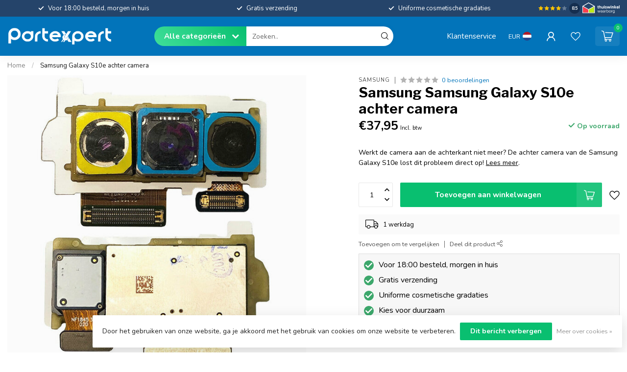

--- FILE ---
content_type: text/html;charset=utf-8
request_url: https://www.partexpert.nl/nl/samsung-galaxy-s10-achter-camera-copy.html
body_size: 37616
content:
<!DOCTYPE html>
<html lang="nl">
  <head>
    <link rel="preconnect" href="https://cdn.webshopapp.com">
<link rel="preconnect" href="https://fonts.googleapis.com">
<link rel="preconnect" href="https://fonts.gstatic.com" crossorigin>
<!--

    Theme Proxima | v1.0.0.2601202401_1_276833
    Theme designed and created by Dyvelopment - We are true e-commerce heroes!

    For custom Lightspeed eCom development or design contact us at www.dyvelopment.com

      _____                  _                                  _   
     |  __ \                | |                                | |  
     | |  | |_   ___   _____| | ___  _ __  _ __ ___   ___ _ __ | |_ 
     | |  | | | | \ \ / / _ \ |/ _ \| '_ \| '_ ` _ \ / _ \ '_ \| __|
     | |__| | |_| |\ V /  __/ | (_) | |_) | | | | | |  __/ | | | |_ 
     |_____/ \__, | \_/ \___|_|\___/| .__/|_| |_| |_|\___|_| |_|\__|
              __/ |                 | |                             
             |___/                  |_|                             
-->


<meta charset="utf-8"/>
<!-- [START] 'blocks/head.rain' -->
<!--

  (c) 2008-2026 Lightspeed Netherlands B.V.
  http://www.lightspeedhq.com
  Generated: 23-01-2026 @ 14:27:28

-->
<link rel="canonical" href="https://www.partexpert.nl/nl/samsung-galaxy-s10-achter-camera-copy.html"/>
<link rel="alternate" href="https://www.partexpert.nl/nl/index.rss" type="application/rss+xml" title="Nieuwe producten"/>
<link href="https://cdn.webshopapp.com/assets/cookielaw.css?2025-02-20" rel="stylesheet" type="text/css"/>
<meta name="robots" content="noodp,noydir"/>
<meta name="google-site-verification" content=""/>
<meta property="og:url" content="https://www.partexpert.nl/nl/samsung-galaxy-s10-achter-camera-copy.html?source=facebook"/>
<meta property="og:site_name" content="Part Expert"/>
<meta property="og:title" content="Samsung Galaxy S10e achter camera"/>
<meta property="og:description" content="Werkt de camera aan de achterkant niet meer? De achter camera van de Samsung Galaxy S10e lost dit probleem direct op!"/>
<meta property="og:image" content="https://cdn.webshopapp.com/shops/276833/files/278252587/samsung-samsung-galaxy-s10e-achter-camera.jpg"/>
<script>
    (function(h,o,t,j,a,r){
                h.hj=h.hj||function(){(h.hj.q=h.hj.q||[]).push(arguments)};
                h._hjSettings={hjid:2507839,hjsv:6};
                a=o.getElementsByTagName('head')[0];
                r=o.createElement('script');r.async=1;
                r.src=t+h._hjSettings.hjid+j+h._hjSettings.hjsv;
                a.appendChild(r);
        })(window,document,'https://static.hotjar.com/c/hotjar-','.js?sv=');
</script>
<!--[if lt IE 9]>
<script src="https://cdn.webshopapp.com/assets/html5shiv.js?2025-02-20"></script>
<![endif]-->
<!-- [END] 'blocks/head.rain' -->

<title>Samsung Galaxy S10e achter camera - Part Expert</title>

<meta name="dyapps-addons-enabled" content="true">
<meta name="dyapps-addons-version" content="2022081001">
<meta name="dyapps-theme-name" content="Proxima">
<meta name="dyapps-theme-editor" content="true">

<meta name="description" content="Werkt de camera aan de achterkant niet meer? De achter camera van de Samsung Galaxy S10e lost dit probleem direct op!" />
<meta name="keywords" content="Samsung Galaxy S10e, achter camera" />

<meta http-equiv="X-UA-Compatible" content="IE=edge">
<meta name="viewport" content="width=device-width, initial-scale=1">

<link rel="shortcut icon" href="https://cdn.webshopapp.com/shops/276833/themes/184634/v/2674875/assets/favicon.ico?20250708104910" type="image/x-icon" />
<link rel="preload" as="image" href="https://cdn.webshopapp.com/shops/276833/themes/184634/v/2656200/assets/logo.png?20250708104708">


	<link rel="preload" as="image" href="https://cdn.webshopapp.com/shops/276833/files/278252587/650x650x2/samsung-samsung-galaxy-s10e-achter-camera.jpg">

<script src="https://cdn.webshopapp.com/shops/276833/themes/184634/assets/jquery-1-12-4-min.js?20250814132126" defer></script>
<script>if(navigator.userAgent.indexOf("MSIE ") > -1 || navigator.userAgent.indexOf("Trident/") > -1) { document.write('<script src="https://cdn.webshopapp.com/shops/276833/themes/184634/assets/intersection-observer-polyfill.js?20250814132126">\x3C/script>') }</script>

<style>/*!
 * Bootstrap Reboot v4.6.1 (https://getbootstrap.com/)
 * Copyright 2011-2021 The Bootstrap Authors
 * Copyright 2011-2021 Twitter, Inc.
 * Licensed under MIT (https://github.com/twbs/bootstrap/blob/main/LICENSE)
 * Forked from Normalize.css, licensed MIT (https://github.com/necolas/normalize.css/blob/master/LICENSE.md)
 */*,*::before,*::after{box-sizing:border-box}html{font-family:sans-serif;line-height:1.15;-webkit-text-size-adjust:100%;-webkit-tap-highlight-color:rgba(0,0,0,0)}article,aside,figcaption,figure,footer,header,hgroup,main,nav,section{display:block}body{margin:0;font-family:-apple-system,BlinkMacSystemFont,"Segoe UI",Roboto,"Helvetica Neue",Arial,"Noto Sans","Liberation Sans",sans-serif,"Apple Color Emoji","Segoe UI Emoji","Segoe UI Symbol","Noto Color Emoji";font-size:1rem;font-weight:400;line-height:1.42857143;color:#212529;text-align:left;background-color:#fff}[tabindex="-1"]:focus:not(:focus-visible){outline:0 !important}hr{box-sizing:content-box;height:0;overflow:visible}h1,h2,h3,h4,h5,h6{margin-top:0;margin-bottom:.5rem}p{margin-top:0;margin-bottom:1rem}abbr[title],abbr[data-original-title]{text-decoration:underline;text-decoration:underline dotted;cursor:help;border-bottom:0;text-decoration-skip-ink:none}address{margin-bottom:1rem;font-style:normal;line-height:inherit}ol,ul,dl{margin-top:0;margin-bottom:1rem}ol ol,ul ul,ol ul,ul ol{margin-bottom:0}dt{font-weight:700}dd{margin-bottom:.5rem;margin-left:0}blockquote{margin:0 0 1rem}b,strong{font-weight:bolder}small{font-size:80%}sub,sup{position:relative;font-size:75%;line-height:0;vertical-align:baseline}sub{bottom:-0.25em}sup{top:-0.5em}a{color:#007bff;text-decoration:none;background-color:transparent}a:hover{color:#0056b3;text-decoration:underline}a:not([href]):not([class]){color:inherit;text-decoration:none}a:not([href]):not([class]):hover{color:inherit;text-decoration:none}pre,code,kbd,samp{font-family:SFMono-Regular,Menlo,Monaco,Consolas,"Liberation Mono","Courier New",monospace;font-size:1em}pre{margin-top:0;margin-bottom:1rem;overflow:auto;-ms-overflow-style:scrollbar}figure{margin:0 0 1rem}img{vertical-align:middle;border-style:none}svg{overflow:hidden;vertical-align:middle}table{border-collapse:collapse}caption{padding-top:.75rem;padding-bottom:.75rem;color:#6c757d;text-align:left;caption-side:bottom}th{text-align:inherit;text-align:-webkit-match-parent}label{display:inline-block;margin-bottom:.5rem}button{border-radius:0}button:focus:not(:focus-visible){outline:0}input,button,select,optgroup,textarea{margin:0;font-family:inherit;font-size:inherit;line-height:inherit}button,input{overflow:visible}button,select{text-transform:none}[role=button]{cursor:pointer}select{word-wrap:normal}button,[type=button],[type=reset],[type=submit]{-webkit-appearance:button}button:not(:disabled),[type=button]:not(:disabled),[type=reset]:not(:disabled),[type=submit]:not(:disabled){cursor:pointer}button::-moz-focus-inner,[type=button]::-moz-focus-inner,[type=reset]::-moz-focus-inner,[type=submit]::-moz-focus-inner{padding:0;border-style:none}input[type=radio],input[type=checkbox]{box-sizing:border-box;padding:0}textarea{overflow:auto;resize:vertical}fieldset{min-width:0;padding:0;margin:0;border:0}legend{display:block;width:100%;max-width:100%;padding:0;margin-bottom:.5rem;font-size:1.5rem;line-height:inherit;color:inherit;white-space:normal}progress{vertical-align:baseline}[type=number]::-webkit-inner-spin-button,[type=number]::-webkit-outer-spin-button{height:auto}[type=search]{outline-offset:-2px;-webkit-appearance:none}[type=search]::-webkit-search-decoration{-webkit-appearance:none}::-webkit-file-upload-button{font:inherit;-webkit-appearance:button}output{display:inline-block}summary{display:list-item;cursor:pointer}template{display:none}[hidden]{display:none !important}/*!
 * Bootstrap Grid v4.6.1 (https://getbootstrap.com/)
 * Copyright 2011-2021 The Bootstrap Authors
 * Copyright 2011-2021 Twitter, Inc.
 * Licensed under MIT (https://github.com/twbs/bootstrap/blob/main/LICENSE)
 */html{box-sizing:border-box;-ms-overflow-style:scrollbar}*,*::before,*::after{box-sizing:inherit}.container,.container-fluid,.container-xl,.container-lg,.container-md,.container-sm{width:100%;padding-right:15px;padding-left:15px;margin-right:auto;margin-left:auto}@media(min-width: 576px){.container-sm,.container{max-width:540px}}@media(min-width: 768px){.container-md,.container-sm,.container{max-width:720px}}@media(min-width: 992px){.container-lg,.container-md,.container-sm,.container{max-width:960px}}@media(min-width: 1200px){.container-xl,.container-lg,.container-md,.container-sm,.container{max-width:1140px}}.row{display:flex;flex-wrap:wrap;margin-right:-15px;margin-left:-15px}.no-gutters{margin-right:0;margin-left:0}.no-gutters>.col,.no-gutters>[class*=col-]{padding-right:0;padding-left:0}.col-xl,.col-xl-auto,.col-xl-12,.col-xl-11,.col-xl-10,.col-xl-9,.col-xl-8,.col-xl-7,.col-xl-6,.col-xl-5,.col-xl-4,.col-xl-3,.col-xl-2,.col-xl-1,.col-lg,.col-lg-auto,.col-lg-12,.col-lg-11,.col-lg-10,.col-lg-9,.col-lg-8,.col-lg-7,.col-lg-6,.col-lg-5,.col-lg-4,.col-lg-3,.col-lg-2,.col-lg-1,.col-md,.col-md-auto,.col-md-12,.col-md-11,.col-md-10,.col-md-9,.col-md-8,.col-md-7,.col-md-6,.col-md-5,.col-md-4,.col-md-3,.col-md-2,.col-md-1,.col-sm,.col-sm-auto,.col-sm-12,.col-sm-11,.col-sm-10,.col-sm-9,.col-sm-8,.col-sm-7,.col-sm-6,.col-sm-5,.col-sm-4,.col-sm-3,.col-sm-2,.col-sm-1,.col,.col-auto,.col-12,.col-11,.col-10,.col-9,.col-8,.col-7,.col-6,.col-5,.col-4,.col-3,.col-2,.col-1{position:relative;width:100%;padding-right:15px;padding-left:15px}.col{flex-basis:0;flex-grow:1;max-width:100%}.row-cols-1>*{flex:0 0 100%;max-width:100%}.row-cols-2>*{flex:0 0 50%;max-width:50%}.row-cols-3>*{flex:0 0 33.3333333333%;max-width:33.3333333333%}.row-cols-4>*{flex:0 0 25%;max-width:25%}.row-cols-5>*{flex:0 0 20%;max-width:20%}.row-cols-6>*{flex:0 0 16.6666666667%;max-width:16.6666666667%}.col-auto{flex:0 0 auto;width:auto;max-width:100%}.col-1{flex:0 0 8.33333333%;max-width:8.33333333%}.col-2{flex:0 0 16.66666667%;max-width:16.66666667%}.col-3{flex:0 0 25%;max-width:25%}.col-4{flex:0 0 33.33333333%;max-width:33.33333333%}.col-5{flex:0 0 41.66666667%;max-width:41.66666667%}.col-6{flex:0 0 50%;max-width:50%}.col-7{flex:0 0 58.33333333%;max-width:58.33333333%}.col-8{flex:0 0 66.66666667%;max-width:66.66666667%}.col-9{flex:0 0 75%;max-width:75%}.col-10{flex:0 0 83.33333333%;max-width:83.33333333%}.col-11{flex:0 0 91.66666667%;max-width:91.66666667%}.col-12{flex:0 0 100%;max-width:100%}.order-first{order:-1}.order-last{order:13}.order-0{order:0}.order-1{order:1}.order-2{order:2}.order-3{order:3}.order-4{order:4}.order-5{order:5}.order-6{order:6}.order-7{order:7}.order-8{order:8}.order-9{order:9}.order-10{order:10}.order-11{order:11}.order-12{order:12}.offset-1{margin-left:8.33333333%}.offset-2{margin-left:16.66666667%}.offset-3{margin-left:25%}.offset-4{margin-left:33.33333333%}.offset-5{margin-left:41.66666667%}.offset-6{margin-left:50%}.offset-7{margin-left:58.33333333%}.offset-8{margin-left:66.66666667%}.offset-9{margin-left:75%}.offset-10{margin-left:83.33333333%}.offset-11{margin-left:91.66666667%}@media(min-width: 576px){.col-sm{flex-basis:0;flex-grow:1;max-width:100%}.row-cols-sm-1>*{flex:0 0 100%;max-width:100%}.row-cols-sm-2>*{flex:0 0 50%;max-width:50%}.row-cols-sm-3>*{flex:0 0 33.3333333333%;max-width:33.3333333333%}.row-cols-sm-4>*{flex:0 0 25%;max-width:25%}.row-cols-sm-5>*{flex:0 0 20%;max-width:20%}.row-cols-sm-6>*{flex:0 0 16.6666666667%;max-width:16.6666666667%}.col-sm-auto{flex:0 0 auto;width:auto;max-width:100%}.col-sm-1{flex:0 0 8.33333333%;max-width:8.33333333%}.col-sm-2{flex:0 0 16.66666667%;max-width:16.66666667%}.col-sm-3{flex:0 0 25%;max-width:25%}.col-sm-4{flex:0 0 33.33333333%;max-width:33.33333333%}.col-sm-5{flex:0 0 41.66666667%;max-width:41.66666667%}.col-sm-6{flex:0 0 50%;max-width:50%}.col-sm-7{flex:0 0 58.33333333%;max-width:58.33333333%}.col-sm-8{flex:0 0 66.66666667%;max-width:66.66666667%}.col-sm-9{flex:0 0 75%;max-width:75%}.col-sm-10{flex:0 0 83.33333333%;max-width:83.33333333%}.col-sm-11{flex:0 0 91.66666667%;max-width:91.66666667%}.col-sm-12{flex:0 0 100%;max-width:100%}.order-sm-first{order:-1}.order-sm-last{order:13}.order-sm-0{order:0}.order-sm-1{order:1}.order-sm-2{order:2}.order-sm-3{order:3}.order-sm-4{order:4}.order-sm-5{order:5}.order-sm-6{order:6}.order-sm-7{order:7}.order-sm-8{order:8}.order-sm-9{order:9}.order-sm-10{order:10}.order-sm-11{order:11}.order-sm-12{order:12}.offset-sm-0{margin-left:0}.offset-sm-1{margin-left:8.33333333%}.offset-sm-2{margin-left:16.66666667%}.offset-sm-3{margin-left:25%}.offset-sm-4{margin-left:33.33333333%}.offset-sm-5{margin-left:41.66666667%}.offset-sm-6{margin-left:50%}.offset-sm-7{margin-left:58.33333333%}.offset-sm-8{margin-left:66.66666667%}.offset-sm-9{margin-left:75%}.offset-sm-10{margin-left:83.33333333%}.offset-sm-11{margin-left:91.66666667%}}@media(min-width: 768px){.col-md{flex-basis:0;flex-grow:1;max-width:100%}.row-cols-md-1>*{flex:0 0 100%;max-width:100%}.row-cols-md-2>*{flex:0 0 50%;max-width:50%}.row-cols-md-3>*{flex:0 0 33.3333333333%;max-width:33.3333333333%}.row-cols-md-4>*{flex:0 0 25%;max-width:25%}.row-cols-md-5>*{flex:0 0 20%;max-width:20%}.row-cols-md-6>*{flex:0 0 16.6666666667%;max-width:16.6666666667%}.col-md-auto{flex:0 0 auto;width:auto;max-width:100%}.col-md-1{flex:0 0 8.33333333%;max-width:8.33333333%}.col-md-2{flex:0 0 16.66666667%;max-width:16.66666667%}.col-md-3{flex:0 0 25%;max-width:25%}.col-md-4{flex:0 0 33.33333333%;max-width:33.33333333%}.col-md-5{flex:0 0 41.66666667%;max-width:41.66666667%}.col-md-6{flex:0 0 50%;max-width:50%}.col-md-7{flex:0 0 58.33333333%;max-width:58.33333333%}.col-md-8{flex:0 0 66.66666667%;max-width:66.66666667%}.col-md-9{flex:0 0 75%;max-width:75%}.col-md-10{flex:0 0 83.33333333%;max-width:83.33333333%}.col-md-11{flex:0 0 91.66666667%;max-width:91.66666667%}.col-md-12{flex:0 0 100%;max-width:100%}.order-md-first{order:-1}.order-md-last{order:13}.order-md-0{order:0}.order-md-1{order:1}.order-md-2{order:2}.order-md-3{order:3}.order-md-4{order:4}.order-md-5{order:5}.order-md-6{order:6}.order-md-7{order:7}.order-md-8{order:8}.order-md-9{order:9}.order-md-10{order:10}.order-md-11{order:11}.order-md-12{order:12}.offset-md-0{margin-left:0}.offset-md-1{margin-left:8.33333333%}.offset-md-2{margin-left:16.66666667%}.offset-md-3{margin-left:25%}.offset-md-4{margin-left:33.33333333%}.offset-md-5{margin-left:41.66666667%}.offset-md-6{margin-left:50%}.offset-md-7{margin-left:58.33333333%}.offset-md-8{margin-left:66.66666667%}.offset-md-9{margin-left:75%}.offset-md-10{margin-left:83.33333333%}.offset-md-11{margin-left:91.66666667%}}@media(min-width: 992px){.col-lg{flex-basis:0;flex-grow:1;max-width:100%}.row-cols-lg-1>*{flex:0 0 100%;max-width:100%}.row-cols-lg-2>*{flex:0 0 50%;max-width:50%}.row-cols-lg-3>*{flex:0 0 33.3333333333%;max-width:33.3333333333%}.row-cols-lg-4>*{flex:0 0 25%;max-width:25%}.row-cols-lg-5>*{flex:0 0 20%;max-width:20%}.row-cols-lg-6>*{flex:0 0 16.6666666667%;max-width:16.6666666667%}.col-lg-auto{flex:0 0 auto;width:auto;max-width:100%}.col-lg-1{flex:0 0 8.33333333%;max-width:8.33333333%}.col-lg-2{flex:0 0 16.66666667%;max-width:16.66666667%}.col-lg-3{flex:0 0 25%;max-width:25%}.col-lg-4{flex:0 0 33.33333333%;max-width:33.33333333%}.col-lg-5{flex:0 0 41.66666667%;max-width:41.66666667%}.col-lg-6{flex:0 0 50%;max-width:50%}.col-lg-7{flex:0 0 58.33333333%;max-width:58.33333333%}.col-lg-8{flex:0 0 66.66666667%;max-width:66.66666667%}.col-lg-9{flex:0 0 75%;max-width:75%}.col-lg-10{flex:0 0 83.33333333%;max-width:83.33333333%}.col-lg-11{flex:0 0 91.66666667%;max-width:91.66666667%}.col-lg-12{flex:0 0 100%;max-width:100%}.order-lg-first{order:-1}.order-lg-last{order:13}.order-lg-0{order:0}.order-lg-1{order:1}.order-lg-2{order:2}.order-lg-3{order:3}.order-lg-4{order:4}.order-lg-5{order:5}.order-lg-6{order:6}.order-lg-7{order:7}.order-lg-8{order:8}.order-lg-9{order:9}.order-lg-10{order:10}.order-lg-11{order:11}.order-lg-12{order:12}.offset-lg-0{margin-left:0}.offset-lg-1{margin-left:8.33333333%}.offset-lg-2{margin-left:16.66666667%}.offset-lg-3{margin-left:25%}.offset-lg-4{margin-left:33.33333333%}.offset-lg-5{margin-left:41.66666667%}.offset-lg-6{margin-left:50%}.offset-lg-7{margin-left:58.33333333%}.offset-lg-8{margin-left:66.66666667%}.offset-lg-9{margin-left:75%}.offset-lg-10{margin-left:83.33333333%}.offset-lg-11{margin-left:91.66666667%}}@media(min-width: 1200px){.col-xl{flex-basis:0;flex-grow:1;max-width:100%}.row-cols-xl-1>*{flex:0 0 100%;max-width:100%}.row-cols-xl-2>*{flex:0 0 50%;max-width:50%}.row-cols-xl-3>*{flex:0 0 33.3333333333%;max-width:33.3333333333%}.row-cols-xl-4>*{flex:0 0 25%;max-width:25%}.row-cols-xl-5>*{flex:0 0 20%;max-width:20%}.row-cols-xl-6>*{flex:0 0 16.6666666667%;max-width:16.6666666667%}.col-xl-auto{flex:0 0 auto;width:auto;max-width:100%}.col-xl-1{flex:0 0 8.33333333%;max-width:8.33333333%}.col-xl-2{flex:0 0 16.66666667%;max-width:16.66666667%}.col-xl-3{flex:0 0 25%;max-width:25%}.col-xl-4{flex:0 0 33.33333333%;max-width:33.33333333%}.col-xl-5{flex:0 0 41.66666667%;max-width:41.66666667%}.col-xl-6{flex:0 0 50%;max-width:50%}.col-xl-7{flex:0 0 58.33333333%;max-width:58.33333333%}.col-xl-8{flex:0 0 66.66666667%;max-width:66.66666667%}.col-xl-9{flex:0 0 75%;max-width:75%}.col-xl-10{flex:0 0 83.33333333%;max-width:83.33333333%}.col-xl-11{flex:0 0 91.66666667%;max-width:91.66666667%}.col-xl-12{flex:0 0 100%;max-width:100%}.order-xl-first{order:-1}.order-xl-last{order:13}.order-xl-0{order:0}.order-xl-1{order:1}.order-xl-2{order:2}.order-xl-3{order:3}.order-xl-4{order:4}.order-xl-5{order:5}.order-xl-6{order:6}.order-xl-7{order:7}.order-xl-8{order:8}.order-xl-9{order:9}.order-xl-10{order:10}.order-xl-11{order:11}.order-xl-12{order:12}.offset-xl-0{margin-left:0}.offset-xl-1{margin-left:8.33333333%}.offset-xl-2{margin-left:16.66666667%}.offset-xl-3{margin-left:25%}.offset-xl-4{margin-left:33.33333333%}.offset-xl-5{margin-left:41.66666667%}.offset-xl-6{margin-left:50%}.offset-xl-7{margin-left:58.33333333%}.offset-xl-8{margin-left:66.66666667%}.offset-xl-9{margin-left:75%}.offset-xl-10{margin-left:83.33333333%}.offset-xl-11{margin-left:91.66666667%}}.d-none{display:none !important}.d-inline{display:inline !important}.d-inline-block{display:inline-block !important}.d-block{display:block !important}.d-table{display:table !important}.d-table-row{display:table-row !important}.d-table-cell{display:table-cell !important}.d-flex{display:flex !important}.d-inline-flex{display:inline-flex !important}@media(min-width: 576px){.d-sm-none{display:none !important}.d-sm-inline{display:inline !important}.d-sm-inline-block{display:inline-block !important}.d-sm-block{display:block !important}.d-sm-table{display:table !important}.d-sm-table-row{display:table-row !important}.d-sm-table-cell{display:table-cell !important}.d-sm-flex{display:flex !important}.d-sm-inline-flex{display:inline-flex !important}}@media(min-width: 768px){.d-md-none{display:none !important}.d-md-inline{display:inline !important}.d-md-inline-block{display:inline-block !important}.d-md-block{display:block !important}.d-md-table{display:table !important}.d-md-table-row{display:table-row !important}.d-md-table-cell{display:table-cell !important}.d-md-flex{display:flex !important}.d-md-inline-flex{display:inline-flex !important}}@media(min-width: 992px){.d-lg-none{display:none !important}.d-lg-inline{display:inline !important}.d-lg-inline-block{display:inline-block !important}.d-lg-block{display:block !important}.d-lg-table{display:table !important}.d-lg-table-row{display:table-row !important}.d-lg-table-cell{display:table-cell !important}.d-lg-flex{display:flex !important}.d-lg-inline-flex{display:inline-flex !important}}@media(min-width: 1200px){.d-xl-none{display:none !important}.d-xl-inline{display:inline !important}.d-xl-inline-block{display:inline-block !important}.d-xl-block{display:block !important}.d-xl-table{display:table !important}.d-xl-table-row{display:table-row !important}.d-xl-table-cell{display:table-cell !important}.d-xl-flex{display:flex !important}.d-xl-inline-flex{display:inline-flex !important}}@media print{.d-print-none{display:none !important}.d-print-inline{display:inline !important}.d-print-inline-block{display:inline-block !important}.d-print-block{display:block !important}.d-print-table{display:table !important}.d-print-table-row{display:table-row !important}.d-print-table-cell{display:table-cell !important}.d-print-flex{display:flex !important}.d-print-inline-flex{display:inline-flex !important}}.flex-row{flex-direction:row !important}.flex-column{flex-direction:column !important}.flex-row-reverse{flex-direction:row-reverse !important}.flex-column-reverse{flex-direction:column-reverse !important}.flex-wrap{flex-wrap:wrap !important}.flex-nowrap{flex-wrap:nowrap !important}.flex-wrap-reverse{flex-wrap:wrap-reverse !important}.flex-fill{flex:1 1 auto !important}.flex-grow-0{flex-grow:0 !important}.flex-grow-1{flex-grow:1 !important}.flex-shrink-0{flex-shrink:0 !important}.flex-shrink-1{flex-shrink:1 !important}.justify-content-start{justify-content:flex-start !important}.justify-content-end{justify-content:flex-end !important}.justify-content-center{justify-content:center !important}.justify-content-between{justify-content:space-between !important}.justify-content-around{justify-content:space-around !important}.align-items-start{align-items:flex-start !important}.align-items-end{align-items:flex-end !important}.align-items-center{align-items:center !important}.align-items-baseline{align-items:baseline !important}.align-items-stretch{align-items:stretch !important}.align-content-start{align-content:flex-start !important}.align-content-end{align-content:flex-end !important}.align-content-center{align-content:center !important}.align-content-between{align-content:space-between !important}.align-content-around{align-content:space-around !important}.align-content-stretch{align-content:stretch !important}.align-self-auto{align-self:auto !important}.align-self-start{align-self:flex-start !important}.align-self-end{align-self:flex-end !important}.align-self-center{align-self:center !important}.align-self-baseline{align-self:baseline !important}.align-self-stretch{align-self:stretch !important}@media(min-width: 576px){.flex-sm-row{flex-direction:row !important}.flex-sm-column{flex-direction:column !important}.flex-sm-row-reverse{flex-direction:row-reverse !important}.flex-sm-column-reverse{flex-direction:column-reverse !important}.flex-sm-wrap{flex-wrap:wrap !important}.flex-sm-nowrap{flex-wrap:nowrap !important}.flex-sm-wrap-reverse{flex-wrap:wrap-reverse !important}.flex-sm-fill{flex:1 1 auto !important}.flex-sm-grow-0{flex-grow:0 !important}.flex-sm-grow-1{flex-grow:1 !important}.flex-sm-shrink-0{flex-shrink:0 !important}.flex-sm-shrink-1{flex-shrink:1 !important}.justify-content-sm-start{justify-content:flex-start !important}.justify-content-sm-end{justify-content:flex-end !important}.justify-content-sm-center{justify-content:center !important}.justify-content-sm-between{justify-content:space-between !important}.justify-content-sm-around{justify-content:space-around !important}.align-items-sm-start{align-items:flex-start !important}.align-items-sm-end{align-items:flex-end !important}.align-items-sm-center{align-items:center !important}.align-items-sm-baseline{align-items:baseline !important}.align-items-sm-stretch{align-items:stretch !important}.align-content-sm-start{align-content:flex-start !important}.align-content-sm-end{align-content:flex-end !important}.align-content-sm-center{align-content:center !important}.align-content-sm-between{align-content:space-between !important}.align-content-sm-around{align-content:space-around !important}.align-content-sm-stretch{align-content:stretch !important}.align-self-sm-auto{align-self:auto !important}.align-self-sm-start{align-self:flex-start !important}.align-self-sm-end{align-self:flex-end !important}.align-self-sm-center{align-self:center !important}.align-self-sm-baseline{align-self:baseline !important}.align-self-sm-stretch{align-self:stretch !important}}@media(min-width: 768px){.flex-md-row{flex-direction:row !important}.flex-md-column{flex-direction:column !important}.flex-md-row-reverse{flex-direction:row-reverse !important}.flex-md-column-reverse{flex-direction:column-reverse !important}.flex-md-wrap{flex-wrap:wrap !important}.flex-md-nowrap{flex-wrap:nowrap !important}.flex-md-wrap-reverse{flex-wrap:wrap-reverse !important}.flex-md-fill{flex:1 1 auto !important}.flex-md-grow-0{flex-grow:0 !important}.flex-md-grow-1{flex-grow:1 !important}.flex-md-shrink-0{flex-shrink:0 !important}.flex-md-shrink-1{flex-shrink:1 !important}.justify-content-md-start{justify-content:flex-start !important}.justify-content-md-end{justify-content:flex-end !important}.justify-content-md-center{justify-content:center !important}.justify-content-md-between{justify-content:space-between !important}.justify-content-md-around{justify-content:space-around !important}.align-items-md-start{align-items:flex-start !important}.align-items-md-end{align-items:flex-end !important}.align-items-md-center{align-items:center !important}.align-items-md-baseline{align-items:baseline !important}.align-items-md-stretch{align-items:stretch !important}.align-content-md-start{align-content:flex-start !important}.align-content-md-end{align-content:flex-end !important}.align-content-md-center{align-content:center !important}.align-content-md-between{align-content:space-between !important}.align-content-md-around{align-content:space-around !important}.align-content-md-stretch{align-content:stretch !important}.align-self-md-auto{align-self:auto !important}.align-self-md-start{align-self:flex-start !important}.align-self-md-end{align-self:flex-end !important}.align-self-md-center{align-self:center !important}.align-self-md-baseline{align-self:baseline !important}.align-self-md-stretch{align-self:stretch !important}}@media(min-width: 992px){.flex-lg-row{flex-direction:row !important}.flex-lg-column{flex-direction:column !important}.flex-lg-row-reverse{flex-direction:row-reverse !important}.flex-lg-column-reverse{flex-direction:column-reverse !important}.flex-lg-wrap{flex-wrap:wrap !important}.flex-lg-nowrap{flex-wrap:nowrap !important}.flex-lg-wrap-reverse{flex-wrap:wrap-reverse !important}.flex-lg-fill{flex:1 1 auto !important}.flex-lg-grow-0{flex-grow:0 !important}.flex-lg-grow-1{flex-grow:1 !important}.flex-lg-shrink-0{flex-shrink:0 !important}.flex-lg-shrink-1{flex-shrink:1 !important}.justify-content-lg-start{justify-content:flex-start !important}.justify-content-lg-end{justify-content:flex-end !important}.justify-content-lg-center{justify-content:center !important}.justify-content-lg-between{justify-content:space-between !important}.justify-content-lg-around{justify-content:space-around !important}.align-items-lg-start{align-items:flex-start !important}.align-items-lg-end{align-items:flex-end !important}.align-items-lg-center{align-items:center !important}.align-items-lg-baseline{align-items:baseline !important}.align-items-lg-stretch{align-items:stretch !important}.align-content-lg-start{align-content:flex-start !important}.align-content-lg-end{align-content:flex-end !important}.align-content-lg-center{align-content:center !important}.align-content-lg-between{align-content:space-between !important}.align-content-lg-around{align-content:space-around !important}.align-content-lg-stretch{align-content:stretch !important}.align-self-lg-auto{align-self:auto !important}.align-self-lg-start{align-self:flex-start !important}.align-self-lg-end{align-self:flex-end !important}.align-self-lg-center{align-self:center !important}.align-self-lg-baseline{align-self:baseline !important}.align-self-lg-stretch{align-self:stretch !important}}@media(min-width: 1200px){.flex-xl-row{flex-direction:row !important}.flex-xl-column{flex-direction:column !important}.flex-xl-row-reverse{flex-direction:row-reverse !important}.flex-xl-column-reverse{flex-direction:column-reverse !important}.flex-xl-wrap{flex-wrap:wrap !important}.flex-xl-nowrap{flex-wrap:nowrap !important}.flex-xl-wrap-reverse{flex-wrap:wrap-reverse !important}.flex-xl-fill{flex:1 1 auto !important}.flex-xl-grow-0{flex-grow:0 !important}.flex-xl-grow-1{flex-grow:1 !important}.flex-xl-shrink-0{flex-shrink:0 !important}.flex-xl-shrink-1{flex-shrink:1 !important}.justify-content-xl-start{justify-content:flex-start !important}.justify-content-xl-end{justify-content:flex-end !important}.justify-content-xl-center{justify-content:center !important}.justify-content-xl-between{justify-content:space-between !important}.justify-content-xl-around{justify-content:space-around !important}.align-items-xl-start{align-items:flex-start !important}.align-items-xl-end{align-items:flex-end !important}.align-items-xl-center{align-items:center !important}.align-items-xl-baseline{align-items:baseline !important}.align-items-xl-stretch{align-items:stretch !important}.align-content-xl-start{align-content:flex-start !important}.align-content-xl-end{align-content:flex-end !important}.align-content-xl-center{align-content:center !important}.align-content-xl-between{align-content:space-between !important}.align-content-xl-around{align-content:space-around !important}.align-content-xl-stretch{align-content:stretch !important}.align-self-xl-auto{align-self:auto !important}.align-self-xl-start{align-self:flex-start !important}.align-self-xl-end{align-self:flex-end !important}.align-self-xl-center{align-self:center !important}.align-self-xl-baseline{align-self:baseline !important}.align-self-xl-stretch{align-self:stretch !important}}.m-0{margin:0 !important}.mt-0,.my-0{margin-top:0 !important}.mr-0,.mx-0{margin-right:0 !important}.mb-0,.my-0{margin-bottom:0 !important}.ml-0,.mx-0{margin-left:0 !important}.m-1{margin:5px !important}.mt-1,.my-1{margin-top:5px !important}.mr-1,.mx-1{margin-right:5px !important}.mb-1,.my-1{margin-bottom:5px !important}.ml-1,.mx-1{margin-left:5px !important}.m-2{margin:10px !important}.mt-2,.my-2{margin-top:10px !important}.mr-2,.mx-2{margin-right:10px !important}.mb-2,.my-2{margin-bottom:10px !important}.ml-2,.mx-2{margin-left:10px !important}.m-3{margin:15px !important}.mt-3,.my-3{margin-top:15px !important}.mr-3,.mx-3{margin-right:15px !important}.mb-3,.my-3{margin-bottom:15px !important}.ml-3,.mx-3{margin-left:15px !important}.m-4{margin:30px !important}.mt-4,.my-4{margin-top:30px !important}.mr-4,.mx-4{margin-right:30px !important}.mb-4,.my-4{margin-bottom:30px !important}.ml-4,.mx-4{margin-left:30px !important}.m-5{margin:50px !important}.mt-5,.my-5{margin-top:50px !important}.mr-5,.mx-5{margin-right:50px !important}.mb-5,.my-5{margin-bottom:50px !important}.ml-5,.mx-5{margin-left:50px !important}.m-6{margin:80px !important}.mt-6,.my-6{margin-top:80px !important}.mr-6,.mx-6{margin-right:80px !important}.mb-6,.my-6{margin-bottom:80px !important}.ml-6,.mx-6{margin-left:80px !important}.p-0{padding:0 !important}.pt-0,.py-0{padding-top:0 !important}.pr-0,.px-0{padding-right:0 !important}.pb-0,.py-0{padding-bottom:0 !important}.pl-0,.px-0{padding-left:0 !important}.p-1{padding:5px !important}.pt-1,.py-1{padding-top:5px !important}.pr-1,.px-1{padding-right:5px !important}.pb-1,.py-1{padding-bottom:5px !important}.pl-1,.px-1{padding-left:5px !important}.p-2{padding:10px !important}.pt-2,.py-2{padding-top:10px !important}.pr-2,.px-2{padding-right:10px !important}.pb-2,.py-2{padding-bottom:10px !important}.pl-2,.px-2{padding-left:10px !important}.p-3{padding:15px !important}.pt-3,.py-3{padding-top:15px !important}.pr-3,.px-3{padding-right:15px !important}.pb-3,.py-3{padding-bottom:15px !important}.pl-3,.px-3{padding-left:15px !important}.p-4{padding:30px !important}.pt-4,.py-4{padding-top:30px !important}.pr-4,.px-4{padding-right:30px !important}.pb-4,.py-4{padding-bottom:30px !important}.pl-4,.px-4{padding-left:30px !important}.p-5{padding:50px !important}.pt-5,.py-5{padding-top:50px !important}.pr-5,.px-5{padding-right:50px !important}.pb-5,.py-5{padding-bottom:50px !important}.pl-5,.px-5{padding-left:50px !important}.p-6{padding:80px !important}.pt-6,.py-6{padding-top:80px !important}.pr-6,.px-6{padding-right:80px !important}.pb-6,.py-6{padding-bottom:80px !important}.pl-6,.px-6{padding-left:80px !important}.m-n1{margin:-5px !important}.mt-n1,.my-n1{margin-top:-5px !important}.mr-n1,.mx-n1{margin-right:-5px !important}.mb-n1,.my-n1{margin-bottom:-5px !important}.ml-n1,.mx-n1{margin-left:-5px !important}.m-n2{margin:-10px !important}.mt-n2,.my-n2{margin-top:-10px !important}.mr-n2,.mx-n2{margin-right:-10px !important}.mb-n2,.my-n2{margin-bottom:-10px !important}.ml-n2,.mx-n2{margin-left:-10px !important}.m-n3{margin:-15px !important}.mt-n3,.my-n3{margin-top:-15px !important}.mr-n3,.mx-n3{margin-right:-15px !important}.mb-n3,.my-n3{margin-bottom:-15px !important}.ml-n3,.mx-n3{margin-left:-15px !important}.m-n4{margin:-30px !important}.mt-n4,.my-n4{margin-top:-30px !important}.mr-n4,.mx-n4{margin-right:-30px !important}.mb-n4,.my-n4{margin-bottom:-30px !important}.ml-n4,.mx-n4{margin-left:-30px !important}.m-n5{margin:-50px !important}.mt-n5,.my-n5{margin-top:-50px !important}.mr-n5,.mx-n5{margin-right:-50px !important}.mb-n5,.my-n5{margin-bottom:-50px !important}.ml-n5,.mx-n5{margin-left:-50px !important}.m-n6{margin:-80px !important}.mt-n6,.my-n6{margin-top:-80px !important}.mr-n6,.mx-n6{margin-right:-80px !important}.mb-n6,.my-n6{margin-bottom:-80px !important}.ml-n6,.mx-n6{margin-left:-80px !important}.m-auto{margin:auto !important}.mt-auto,.my-auto{margin-top:auto !important}.mr-auto,.mx-auto{margin-right:auto !important}.mb-auto,.my-auto{margin-bottom:auto !important}.ml-auto,.mx-auto{margin-left:auto !important}@media(min-width: 576px){.m-sm-0{margin:0 !important}.mt-sm-0,.my-sm-0{margin-top:0 !important}.mr-sm-0,.mx-sm-0{margin-right:0 !important}.mb-sm-0,.my-sm-0{margin-bottom:0 !important}.ml-sm-0,.mx-sm-0{margin-left:0 !important}.m-sm-1{margin:5px !important}.mt-sm-1,.my-sm-1{margin-top:5px !important}.mr-sm-1,.mx-sm-1{margin-right:5px !important}.mb-sm-1,.my-sm-1{margin-bottom:5px !important}.ml-sm-1,.mx-sm-1{margin-left:5px !important}.m-sm-2{margin:10px !important}.mt-sm-2,.my-sm-2{margin-top:10px !important}.mr-sm-2,.mx-sm-2{margin-right:10px !important}.mb-sm-2,.my-sm-2{margin-bottom:10px !important}.ml-sm-2,.mx-sm-2{margin-left:10px !important}.m-sm-3{margin:15px !important}.mt-sm-3,.my-sm-3{margin-top:15px !important}.mr-sm-3,.mx-sm-3{margin-right:15px !important}.mb-sm-3,.my-sm-3{margin-bottom:15px !important}.ml-sm-3,.mx-sm-3{margin-left:15px !important}.m-sm-4{margin:30px !important}.mt-sm-4,.my-sm-4{margin-top:30px !important}.mr-sm-4,.mx-sm-4{margin-right:30px !important}.mb-sm-4,.my-sm-4{margin-bottom:30px !important}.ml-sm-4,.mx-sm-4{margin-left:30px !important}.m-sm-5{margin:50px !important}.mt-sm-5,.my-sm-5{margin-top:50px !important}.mr-sm-5,.mx-sm-5{margin-right:50px !important}.mb-sm-5,.my-sm-5{margin-bottom:50px !important}.ml-sm-5,.mx-sm-5{margin-left:50px !important}.m-sm-6{margin:80px !important}.mt-sm-6,.my-sm-6{margin-top:80px !important}.mr-sm-6,.mx-sm-6{margin-right:80px !important}.mb-sm-6,.my-sm-6{margin-bottom:80px !important}.ml-sm-6,.mx-sm-6{margin-left:80px !important}.p-sm-0{padding:0 !important}.pt-sm-0,.py-sm-0{padding-top:0 !important}.pr-sm-0,.px-sm-0{padding-right:0 !important}.pb-sm-0,.py-sm-0{padding-bottom:0 !important}.pl-sm-0,.px-sm-0{padding-left:0 !important}.p-sm-1{padding:5px !important}.pt-sm-1,.py-sm-1{padding-top:5px !important}.pr-sm-1,.px-sm-1{padding-right:5px !important}.pb-sm-1,.py-sm-1{padding-bottom:5px !important}.pl-sm-1,.px-sm-1{padding-left:5px !important}.p-sm-2{padding:10px !important}.pt-sm-2,.py-sm-2{padding-top:10px !important}.pr-sm-2,.px-sm-2{padding-right:10px !important}.pb-sm-2,.py-sm-2{padding-bottom:10px !important}.pl-sm-2,.px-sm-2{padding-left:10px !important}.p-sm-3{padding:15px !important}.pt-sm-3,.py-sm-3{padding-top:15px !important}.pr-sm-3,.px-sm-3{padding-right:15px !important}.pb-sm-3,.py-sm-3{padding-bottom:15px !important}.pl-sm-3,.px-sm-3{padding-left:15px !important}.p-sm-4{padding:30px !important}.pt-sm-4,.py-sm-4{padding-top:30px !important}.pr-sm-4,.px-sm-4{padding-right:30px !important}.pb-sm-4,.py-sm-4{padding-bottom:30px !important}.pl-sm-4,.px-sm-4{padding-left:30px !important}.p-sm-5{padding:50px !important}.pt-sm-5,.py-sm-5{padding-top:50px !important}.pr-sm-5,.px-sm-5{padding-right:50px !important}.pb-sm-5,.py-sm-5{padding-bottom:50px !important}.pl-sm-5,.px-sm-5{padding-left:50px !important}.p-sm-6{padding:80px !important}.pt-sm-6,.py-sm-6{padding-top:80px !important}.pr-sm-6,.px-sm-6{padding-right:80px !important}.pb-sm-6,.py-sm-6{padding-bottom:80px !important}.pl-sm-6,.px-sm-6{padding-left:80px !important}.m-sm-n1{margin:-5px !important}.mt-sm-n1,.my-sm-n1{margin-top:-5px !important}.mr-sm-n1,.mx-sm-n1{margin-right:-5px !important}.mb-sm-n1,.my-sm-n1{margin-bottom:-5px !important}.ml-sm-n1,.mx-sm-n1{margin-left:-5px !important}.m-sm-n2{margin:-10px !important}.mt-sm-n2,.my-sm-n2{margin-top:-10px !important}.mr-sm-n2,.mx-sm-n2{margin-right:-10px !important}.mb-sm-n2,.my-sm-n2{margin-bottom:-10px !important}.ml-sm-n2,.mx-sm-n2{margin-left:-10px !important}.m-sm-n3{margin:-15px !important}.mt-sm-n3,.my-sm-n3{margin-top:-15px !important}.mr-sm-n3,.mx-sm-n3{margin-right:-15px !important}.mb-sm-n3,.my-sm-n3{margin-bottom:-15px !important}.ml-sm-n3,.mx-sm-n3{margin-left:-15px !important}.m-sm-n4{margin:-30px !important}.mt-sm-n4,.my-sm-n4{margin-top:-30px !important}.mr-sm-n4,.mx-sm-n4{margin-right:-30px !important}.mb-sm-n4,.my-sm-n4{margin-bottom:-30px !important}.ml-sm-n4,.mx-sm-n4{margin-left:-30px !important}.m-sm-n5{margin:-50px !important}.mt-sm-n5,.my-sm-n5{margin-top:-50px !important}.mr-sm-n5,.mx-sm-n5{margin-right:-50px !important}.mb-sm-n5,.my-sm-n5{margin-bottom:-50px !important}.ml-sm-n5,.mx-sm-n5{margin-left:-50px !important}.m-sm-n6{margin:-80px !important}.mt-sm-n6,.my-sm-n6{margin-top:-80px !important}.mr-sm-n6,.mx-sm-n6{margin-right:-80px !important}.mb-sm-n6,.my-sm-n6{margin-bottom:-80px !important}.ml-sm-n6,.mx-sm-n6{margin-left:-80px !important}.m-sm-auto{margin:auto !important}.mt-sm-auto,.my-sm-auto{margin-top:auto !important}.mr-sm-auto,.mx-sm-auto{margin-right:auto !important}.mb-sm-auto,.my-sm-auto{margin-bottom:auto !important}.ml-sm-auto,.mx-sm-auto{margin-left:auto !important}}@media(min-width: 768px){.m-md-0{margin:0 !important}.mt-md-0,.my-md-0{margin-top:0 !important}.mr-md-0,.mx-md-0{margin-right:0 !important}.mb-md-0,.my-md-0{margin-bottom:0 !important}.ml-md-0,.mx-md-0{margin-left:0 !important}.m-md-1{margin:5px !important}.mt-md-1,.my-md-1{margin-top:5px !important}.mr-md-1,.mx-md-1{margin-right:5px !important}.mb-md-1,.my-md-1{margin-bottom:5px !important}.ml-md-1,.mx-md-1{margin-left:5px !important}.m-md-2{margin:10px !important}.mt-md-2,.my-md-2{margin-top:10px !important}.mr-md-2,.mx-md-2{margin-right:10px !important}.mb-md-2,.my-md-2{margin-bottom:10px !important}.ml-md-2,.mx-md-2{margin-left:10px !important}.m-md-3{margin:15px !important}.mt-md-3,.my-md-3{margin-top:15px !important}.mr-md-3,.mx-md-3{margin-right:15px !important}.mb-md-3,.my-md-3{margin-bottom:15px !important}.ml-md-3,.mx-md-3{margin-left:15px !important}.m-md-4{margin:30px !important}.mt-md-4,.my-md-4{margin-top:30px !important}.mr-md-4,.mx-md-4{margin-right:30px !important}.mb-md-4,.my-md-4{margin-bottom:30px !important}.ml-md-4,.mx-md-4{margin-left:30px !important}.m-md-5{margin:50px !important}.mt-md-5,.my-md-5{margin-top:50px !important}.mr-md-5,.mx-md-5{margin-right:50px !important}.mb-md-5,.my-md-5{margin-bottom:50px !important}.ml-md-5,.mx-md-5{margin-left:50px !important}.m-md-6{margin:80px !important}.mt-md-6,.my-md-6{margin-top:80px !important}.mr-md-6,.mx-md-6{margin-right:80px !important}.mb-md-6,.my-md-6{margin-bottom:80px !important}.ml-md-6,.mx-md-6{margin-left:80px !important}.p-md-0{padding:0 !important}.pt-md-0,.py-md-0{padding-top:0 !important}.pr-md-0,.px-md-0{padding-right:0 !important}.pb-md-0,.py-md-0{padding-bottom:0 !important}.pl-md-0,.px-md-0{padding-left:0 !important}.p-md-1{padding:5px !important}.pt-md-1,.py-md-1{padding-top:5px !important}.pr-md-1,.px-md-1{padding-right:5px !important}.pb-md-1,.py-md-1{padding-bottom:5px !important}.pl-md-1,.px-md-1{padding-left:5px !important}.p-md-2{padding:10px !important}.pt-md-2,.py-md-2{padding-top:10px !important}.pr-md-2,.px-md-2{padding-right:10px !important}.pb-md-2,.py-md-2{padding-bottom:10px !important}.pl-md-2,.px-md-2{padding-left:10px !important}.p-md-3{padding:15px !important}.pt-md-3,.py-md-3{padding-top:15px !important}.pr-md-3,.px-md-3{padding-right:15px !important}.pb-md-3,.py-md-3{padding-bottom:15px !important}.pl-md-3,.px-md-3{padding-left:15px !important}.p-md-4{padding:30px !important}.pt-md-4,.py-md-4{padding-top:30px !important}.pr-md-4,.px-md-4{padding-right:30px !important}.pb-md-4,.py-md-4{padding-bottom:30px !important}.pl-md-4,.px-md-4{padding-left:30px !important}.p-md-5{padding:50px !important}.pt-md-5,.py-md-5{padding-top:50px !important}.pr-md-5,.px-md-5{padding-right:50px !important}.pb-md-5,.py-md-5{padding-bottom:50px !important}.pl-md-5,.px-md-5{padding-left:50px !important}.p-md-6{padding:80px !important}.pt-md-6,.py-md-6{padding-top:80px !important}.pr-md-6,.px-md-6{padding-right:80px !important}.pb-md-6,.py-md-6{padding-bottom:80px !important}.pl-md-6,.px-md-6{padding-left:80px !important}.m-md-n1{margin:-5px !important}.mt-md-n1,.my-md-n1{margin-top:-5px !important}.mr-md-n1,.mx-md-n1{margin-right:-5px !important}.mb-md-n1,.my-md-n1{margin-bottom:-5px !important}.ml-md-n1,.mx-md-n1{margin-left:-5px !important}.m-md-n2{margin:-10px !important}.mt-md-n2,.my-md-n2{margin-top:-10px !important}.mr-md-n2,.mx-md-n2{margin-right:-10px !important}.mb-md-n2,.my-md-n2{margin-bottom:-10px !important}.ml-md-n2,.mx-md-n2{margin-left:-10px !important}.m-md-n3{margin:-15px !important}.mt-md-n3,.my-md-n3{margin-top:-15px !important}.mr-md-n3,.mx-md-n3{margin-right:-15px !important}.mb-md-n3,.my-md-n3{margin-bottom:-15px !important}.ml-md-n3,.mx-md-n3{margin-left:-15px !important}.m-md-n4{margin:-30px !important}.mt-md-n4,.my-md-n4{margin-top:-30px !important}.mr-md-n4,.mx-md-n4{margin-right:-30px !important}.mb-md-n4,.my-md-n4{margin-bottom:-30px !important}.ml-md-n4,.mx-md-n4{margin-left:-30px !important}.m-md-n5{margin:-50px !important}.mt-md-n5,.my-md-n5{margin-top:-50px !important}.mr-md-n5,.mx-md-n5{margin-right:-50px !important}.mb-md-n5,.my-md-n5{margin-bottom:-50px !important}.ml-md-n5,.mx-md-n5{margin-left:-50px !important}.m-md-n6{margin:-80px !important}.mt-md-n6,.my-md-n6{margin-top:-80px !important}.mr-md-n6,.mx-md-n6{margin-right:-80px !important}.mb-md-n6,.my-md-n6{margin-bottom:-80px !important}.ml-md-n6,.mx-md-n6{margin-left:-80px !important}.m-md-auto{margin:auto !important}.mt-md-auto,.my-md-auto{margin-top:auto !important}.mr-md-auto,.mx-md-auto{margin-right:auto !important}.mb-md-auto,.my-md-auto{margin-bottom:auto !important}.ml-md-auto,.mx-md-auto{margin-left:auto !important}}@media(min-width: 992px){.m-lg-0{margin:0 !important}.mt-lg-0,.my-lg-0{margin-top:0 !important}.mr-lg-0,.mx-lg-0{margin-right:0 !important}.mb-lg-0,.my-lg-0{margin-bottom:0 !important}.ml-lg-0,.mx-lg-0{margin-left:0 !important}.m-lg-1{margin:5px !important}.mt-lg-1,.my-lg-1{margin-top:5px !important}.mr-lg-1,.mx-lg-1{margin-right:5px !important}.mb-lg-1,.my-lg-1{margin-bottom:5px !important}.ml-lg-1,.mx-lg-1{margin-left:5px !important}.m-lg-2{margin:10px !important}.mt-lg-2,.my-lg-2{margin-top:10px !important}.mr-lg-2,.mx-lg-2{margin-right:10px !important}.mb-lg-2,.my-lg-2{margin-bottom:10px !important}.ml-lg-2,.mx-lg-2{margin-left:10px !important}.m-lg-3{margin:15px !important}.mt-lg-3,.my-lg-3{margin-top:15px !important}.mr-lg-3,.mx-lg-3{margin-right:15px !important}.mb-lg-3,.my-lg-3{margin-bottom:15px !important}.ml-lg-3,.mx-lg-3{margin-left:15px !important}.m-lg-4{margin:30px !important}.mt-lg-4,.my-lg-4{margin-top:30px !important}.mr-lg-4,.mx-lg-4{margin-right:30px !important}.mb-lg-4,.my-lg-4{margin-bottom:30px !important}.ml-lg-4,.mx-lg-4{margin-left:30px !important}.m-lg-5{margin:50px !important}.mt-lg-5,.my-lg-5{margin-top:50px !important}.mr-lg-5,.mx-lg-5{margin-right:50px !important}.mb-lg-5,.my-lg-5{margin-bottom:50px !important}.ml-lg-5,.mx-lg-5{margin-left:50px !important}.m-lg-6{margin:80px !important}.mt-lg-6,.my-lg-6{margin-top:80px !important}.mr-lg-6,.mx-lg-6{margin-right:80px !important}.mb-lg-6,.my-lg-6{margin-bottom:80px !important}.ml-lg-6,.mx-lg-6{margin-left:80px !important}.p-lg-0{padding:0 !important}.pt-lg-0,.py-lg-0{padding-top:0 !important}.pr-lg-0,.px-lg-0{padding-right:0 !important}.pb-lg-0,.py-lg-0{padding-bottom:0 !important}.pl-lg-0,.px-lg-0{padding-left:0 !important}.p-lg-1{padding:5px !important}.pt-lg-1,.py-lg-1{padding-top:5px !important}.pr-lg-1,.px-lg-1{padding-right:5px !important}.pb-lg-1,.py-lg-1{padding-bottom:5px !important}.pl-lg-1,.px-lg-1{padding-left:5px !important}.p-lg-2{padding:10px !important}.pt-lg-2,.py-lg-2{padding-top:10px !important}.pr-lg-2,.px-lg-2{padding-right:10px !important}.pb-lg-2,.py-lg-2{padding-bottom:10px !important}.pl-lg-2,.px-lg-2{padding-left:10px !important}.p-lg-3{padding:15px !important}.pt-lg-3,.py-lg-3{padding-top:15px !important}.pr-lg-3,.px-lg-3{padding-right:15px !important}.pb-lg-3,.py-lg-3{padding-bottom:15px !important}.pl-lg-3,.px-lg-3{padding-left:15px !important}.p-lg-4{padding:30px !important}.pt-lg-4,.py-lg-4{padding-top:30px !important}.pr-lg-4,.px-lg-4{padding-right:30px !important}.pb-lg-4,.py-lg-4{padding-bottom:30px !important}.pl-lg-4,.px-lg-4{padding-left:30px !important}.p-lg-5{padding:50px !important}.pt-lg-5,.py-lg-5{padding-top:50px !important}.pr-lg-5,.px-lg-5{padding-right:50px !important}.pb-lg-5,.py-lg-5{padding-bottom:50px !important}.pl-lg-5,.px-lg-5{padding-left:50px !important}.p-lg-6{padding:80px !important}.pt-lg-6,.py-lg-6{padding-top:80px !important}.pr-lg-6,.px-lg-6{padding-right:80px !important}.pb-lg-6,.py-lg-6{padding-bottom:80px !important}.pl-lg-6,.px-lg-6{padding-left:80px !important}.m-lg-n1{margin:-5px !important}.mt-lg-n1,.my-lg-n1{margin-top:-5px !important}.mr-lg-n1,.mx-lg-n1{margin-right:-5px !important}.mb-lg-n1,.my-lg-n1{margin-bottom:-5px !important}.ml-lg-n1,.mx-lg-n1{margin-left:-5px !important}.m-lg-n2{margin:-10px !important}.mt-lg-n2,.my-lg-n2{margin-top:-10px !important}.mr-lg-n2,.mx-lg-n2{margin-right:-10px !important}.mb-lg-n2,.my-lg-n2{margin-bottom:-10px !important}.ml-lg-n2,.mx-lg-n2{margin-left:-10px !important}.m-lg-n3{margin:-15px !important}.mt-lg-n3,.my-lg-n3{margin-top:-15px !important}.mr-lg-n3,.mx-lg-n3{margin-right:-15px !important}.mb-lg-n3,.my-lg-n3{margin-bottom:-15px !important}.ml-lg-n3,.mx-lg-n3{margin-left:-15px !important}.m-lg-n4{margin:-30px !important}.mt-lg-n4,.my-lg-n4{margin-top:-30px !important}.mr-lg-n4,.mx-lg-n4{margin-right:-30px !important}.mb-lg-n4,.my-lg-n4{margin-bottom:-30px !important}.ml-lg-n4,.mx-lg-n4{margin-left:-30px !important}.m-lg-n5{margin:-50px !important}.mt-lg-n5,.my-lg-n5{margin-top:-50px !important}.mr-lg-n5,.mx-lg-n5{margin-right:-50px !important}.mb-lg-n5,.my-lg-n5{margin-bottom:-50px !important}.ml-lg-n5,.mx-lg-n5{margin-left:-50px !important}.m-lg-n6{margin:-80px !important}.mt-lg-n6,.my-lg-n6{margin-top:-80px !important}.mr-lg-n6,.mx-lg-n6{margin-right:-80px !important}.mb-lg-n6,.my-lg-n6{margin-bottom:-80px !important}.ml-lg-n6,.mx-lg-n6{margin-left:-80px !important}.m-lg-auto{margin:auto !important}.mt-lg-auto,.my-lg-auto{margin-top:auto !important}.mr-lg-auto,.mx-lg-auto{margin-right:auto !important}.mb-lg-auto,.my-lg-auto{margin-bottom:auto !important}.ml-lg-auto,.mx-lg-auto{margin-left:auto !important}}@media(min-width: 1200px){.m-xl-0{margin:0 !important}.mt-xl-0,.my-xl-0{margin-top:0 !important}.mr-xl-0,.mx-xl-0{margin-right:0 !important}.mb-xl-0,.my-xl-0{margin-bottom:0 !important}.ml-xl-0,.mx-xl-0{margin-left:0 !important}.m-xl-1{margin:5px !important}.mt-xl-1,.my-xl-1{margin-top:5px !important}.mr-xl-1,.mx-xl-1{margin-right:5px !important}.mb-xl-1,.my-xl-1{margin-bottom:5px !important}.ml-xl-1,.mx-xl-1{margin-left:5px !important}.m-xl-2{margin:10px !important}.mt-xl-2,.my-xl-2{margin-top:10px !important}.mr-xl-2,.mx-xl-2{margin-right:10px !important}.mb-xl-2,.my-xl-2{margin-bottom:10px !important}.ml-xl-2,.mx-xl-2{margin-left:10px !important}.m-xl-3{margin:15px !important}.mt-xl-3,.my-xl-3{margin-top:15px !important}.mr-xl-3,.mx-xl-3{margin-right:15px !important}.mb-xl-3,.my-xl-3{margin-bottom:15px !important}.ml-xl-3,.mx-xl-3{margin-left:15px !important}.m-xl-4{margin:30px !important}.mt-xl-4,.my-xl-4{margin-top:30px !important}.mr-xl-4,.mx-xl-4{margin-right:30px !important}.mb-xl-4,.my-xl-4{margin-bottom:30px !important}.ml-xl-4,.mx-xl-4{margin-left:30px !important}.m-xl-5{margin:50px !important}.mt-xl-5,.my-xl-5{margin-top:50px !important}.mr-xl-5,.mx-xl-5{margin-right:50px !important}.mb-xl-5,.my-xl-5{margin-bottom:50px !important}.ml-xl-5,.mx-xl-5{margin-left:50px !important}.m-xl-6{margin:80px !important}.mt-xl-6,.my-xl-6{margin-top:80px !important}.mr-xl-6,.mx-xl-6{margin-right:80px !important}.mb-xl-6,.my-xl-6{margin-bottom:80px !important}.ml-xl-6,.mx-xl-6{margin-left:80px !important}.p-xl-0{padding:0 !important}.pt-xl-0,.py-xl-0{padding-top:0 !important}.pr-xl-0,.px-xl-0{padding-right:0 !important}.pb-xl-0,.py-xl-0{padding-bottom:0 !important}.pl-xl-0,.px-xl-0{padding-left:0 !important}.p-xl-1{padding:5px !important}.pt-xl-1,.py-xl-1{padding-top:5px !important}.pr-xl-1,.px-xl-1{padding-right:5px !important}.pb-xl-1,.py-xl-1{padding-bottom:5px !important}.pl-xl-1,.px-xl-1{padding-left:5px !important}.p-xl-2{padding:10px !important}.pt-xl-2,.py-xl-2{padding-top:10px !important}.pr-xl-2,.px-xl-2{padding-right:10px !important}.pb-xl-2,.py-xl-2{padding-bottom:10px !important}.pl-xl-2,.px-xl-2{padding-left:10px !important}.p-xl-3{padding:15px !important}.pt-xl-3,.py-xl-3{padding-top:15px !important}.pr-xl-3,.px-xl-3{padding-right:15px !important}.pb-xl-3,.py-xl-3{padding-bottom:15px !important}.pl-xl-3,.px-xl-3{padding-left:15px !important}.p-xl-4{padding:30px !important}.pt-xl-4,.py-xl-4{padding-top:30px !important}.pr-xl-4,.px-xl-4{padding-right:30px !important}.pb-xl-4,.py-xl-4{padding-bottom:30px !important}.pl-xl-4,.px-xl-4{padding-left:30px !important}.p-xl-5{padding:50px !important}.pt-xl-5,.py-xl-5{padding-top:50px !important}.pr-xl-5,.px-xl-5{padding-right:50px !important}.pb-xl-5,.py-xl-5{padding-bottom:50px !important}.pl-xl-5,.px-xl-5{padding-left:50px !important}.p-xl-6{padding:80px !important}.pt-xl-6,.py-xl-6{padding-top:80px !important}.pr-xl-6,.px-xl-6{padding-right:80px !important}.pb-xl-6,.py-xl-6{padding-bottom:80px !important}.pl-xl-6,.px-xl-6{padding-left:80px !important}.m-xl-n1{margin:-5px !important}.mt-xl-n1,.my-xl-n1{margin-top:-5px !important}.mr-xl-n1,.mx-xl-n1{margin-right:-5px !important}.mb-xl-n1,.my-xl-n1{margin-bottom:-5px !important}.ml-xl-n1,.mx-xl-n1{margin-left:-5px !important}.m-xl-n2{margin:-10px !important}.mt-xl-n2,.my-xl-n2{margin-top:-10px !important}.mr-xl-n2,.mx-xl-n2{margin-right:-10px !important}.mb-xl-n2,.my-xl-n2{margin-bottom:-10px !important}.ml-xl-n2,.mx-xl-n2{margin-left:-10px !important}.m-xl-n3{margin:-15px !important}.mt-xl-n3,.my-xl-n3{margin-top:-15px !important}.mr-xl-n3,.mx-xl-n3{margin-right:-15px !important}.mb-xl-n3,.my-xl-n3{margin-bottom:-15px !important}.ml-xl-n3,.mx-xl-n3{margin-left:-15px !important}.m-xl-n4{margin:-30px !important}.mt-xl-n4,.my-xl-n4{margin-top:-30px !important}.mr-xl-n4,.mx-xl-n4{margin-right:-30px !important}.mb-xl-n4,.my-xl-n4{margin-bottom:-30px !important}.ml-xl-n4,.mx-xl-n4{margin-left:-30px !important}.m-xl-n5{margin:-50px !important}.mt-xl-n5,.my-xl-n5{margin-top:-50px !important}.mr-xl-n5,.mx-xl-n5{margin-right:-50px !important}.mb-xl-n5,.my-xl-n5{margin-bottom:-50px !important}.ml-xl-n5,.mx-xl-n5{margin-left:-50px !important}.m-xl-n6{margin:-80px !important}.mt-xl-n6,.my-xl-n6{margin-top:-80px !important}.mr-xl-n6,.mx-xl-n6{margin-right:-80px !important}.mb-xl-n6,.my-xl-n6{margin-bottom:-80px !important}.ml-xl-n6,.mx-xl-n6{margin-left:-80px !important}.m-xl-auto{margin:auto !important}.mt-xl-auto,.my-xl-auto{margin-top:auto !important}.mr-xl-auto,.mx-xl-auto{margin-right:auto !important}.mb-xl-auto,.my-xl-auto{margin-bottom:auto !important}.ml-xl-auto,.mx-xl-auto{margin-left:auto !important}}@media(min-width: 1300px){.container{max-width:1350px}}</style>


<!-- <link rel="preload" href="https://cdn.webshopapp.com/shops/276833/themes/184634/assets/style.css?20250814132126" as="style">-->
<link rel="stylesheet" href="https://cdn.webshopapp.com/shops/276833/themes/184634/assets/style.css?20250814132126" />
<!-- <link rel="preload" href="https://cdn.webshopapp.com/shops/276833/themes/184634/assets/style.css?20250814132126" as="style" onload="this.onload=null;this.rel='stylesheet'"> -->

<link rel="preload" href="https://fonts.googleapis.com/css?family=Nunito:400,300,700%7CLibre%20Franklin:300,400,700&amp;display=fallback" as="style">
<link href="https://fonts.googleapis.com/css?family=Nunito:400,300,700%7CLibre%20Franklin:300,400,700&amp;display=fallback" rel="stylesheet">

<link rel="preload" href="https://cdn.webshopapp.com/shops/276833/themes/184634/assets/dy-addons.css?20250814132126" as="style" onload="this.onload=null;this.rel='stylesheet'">


<style>
@font-face {
  font-family: 'proxima-icons';
  src:
    url(https://cdn.webshopapp.com/shops/276833/themes/184634/assets/proxima-icons.ttf?20250814132126) format('truetype'),
    url(https://cdn.webshopapp.com/shops/276833/themes/184634/assets/proxima-icons.woff?20250814132126) format('woff'),
    url(https://cdn.webshopapp.com/shops/276833/themes/184634/assets/proxima-icons.svg?20250814132126#proxima-icons) format('svg');
  font-weight: normal;
  font-style: normal;
  font-display: block;
}
</style>
<link rel="preload" href="https://cdn.webshopapp.com/shops/276833/themes/184634/assets/settings.css?20250814132126" as="style">
<link rel="preload" href="https://cdn.webshopapp.com/shops/276833/themes/184634/assets/custom.css?20250814132126" as="style">
<link rel="stylesheet" href="https://cdn.webshopapp.com/shops/276833/themes/184634/assets/settings.css?20250814132126" />
<link rel="stylesheet" href="https://cdn.webshopapp.com/shops/276833/themes/184634/assets/custom.css?20250814132126" />

<!-- <link rel="preload" href="https://cdn.webshopapp.com/shops/276833/themes/184634/assets/settings.css?20250814132126" as="style" onload="this.onload=null;this.rel='stylesheet'">
<link rel="preload" href="https://cdn.webshopapp.com/shops/276833/themes/184634/assets/custom.css?20250814132126" as="style" onload="this.onload=null;this.rel='stylesheet'"> -->

		<link rel="preload" href="https://cdn.webshopapp.com/shops/276833/themes/184634/assets/fancybox-3-5-7-min.css?20250814132126" as="style" onload="this.onload=null;this.rel='stylesheet'">


<script>
  window.theme = {
    isDemoShop: false,
    language: 'nl',
    template: 'pages/product.rain',
    pageData: {},
    dyApps: {
      version: 20220101
    }
  };

</script>

<script type="text/javascript" src="https://cdn.webshopapp.com/shops/276833/themes/184634/assets/swiper-453-min.js?20250814132126" defer></script>
<!-- <script src="https://cdn.webshopapp.com/assets/jquery-1-9-1.js?2025-02-20"></script>
<script src="https://cdn.webshopapp.com/assets/jquery-ui-1-10-1.js?2025-02-20"></script>
    <script src="https://ajax.googleapis.com/ajax/libs/jquery/3.7.1/jquery.min.js"></script> -->
<script type="text/javascript" src="https://cdn.webshopapp.com/shops/276833/themes/184634/assets/global.js?20250814132126" defer></script>  </head>
  <body class="layout-custom usp-carousel-pos-top">
    
    <div id="mobile-nav-holder" class="fancy-box from-left overflow-hidden p-0">
    	<div id="mobile-nav-header" class="p-3 border-bottom-gray gray-border-bottom">
        <div class="flex-grow-1 font-headings fz-160">Menu</div>
        <div id="mobile-lang-switcher" class="d-flex align-items-center mr-3 lh-1">
          <span class="flag-icon flag-icon-nl mr-1"></span> <span class="">EUR</span>
        </div>
        <i class="icon-x-l close-fancy"></i>
      </div>
      <div id="mobile-nav-content"></div>
    </div>
    
    <header id="header" class="usp-carousel-pos-top header-scrollable">
<!--
originalUspCarouselPosition = top
uspCarouselPosition = top
      amountOfSubheaderFeatures = 2
      uspsInSubheader = false
      uspsInSubheader = false -->
<div id="header-holder" class="usp-carousel-pos-top header-has-shadow">
    	


  <div class="usp-bar usp-bar-top">
    <div class="container d-flex align-items-center">
      <div class="usp-carousel swiper-container usp-carousel-top usp-def-amount-3">
    <div class="swiper-wrapper" data-slidesperview-desktop="">
                <div class="swiper-slide usp-carousel-item">
          <i class="icon-check-b usp-carousel-icon"></i> <span class="usp-item-text">Voor 18:00 besteld, morgen in huis</span>
        </div>
                        <div class="swiper-slide usp-carousel-item">
          <i class="icon-check-b usp-carousel-icon"></i> <span class="usp-item-text">Gratis verzending</span>
        </div>
                        <div class="swiper-slide usp-carousel-item">
          <i class="icon-check-b usp-carousel-icon"></i> <span class="usp-item-text">Uniforme cosmetische gradaties</span>
        </div>
                        <div class="swiper-slide usp-carousel-item">
          <i class="icon-check-b usp-carousel-icon"></i> <span class="usp-item-text">Kies voor duurzaam</span>
        </div>
            </div>
  </div>


          
    			
  <div class="subheader-rating d-flex align-items-center ">
        <div class="stars d-none d-sm-inline-block fz-080 text-right mr-1">
    	<i class="icon-star-s valign-middle header-star-fill"></i><i class="icon-star-s valign-middle header-star-fill"></i><i class="icon-star-s valign-middle header-star-fill"></i><i class="icon-star-s valign-middle header-star-fill"></i><i class="icon-star-s valign-middle star-empty mr-0"></i>        	</div>
        <a href="" class="header-rating header-rating-circle">
      <strong class="total">8.5</strong>
          </a>
  </div>

    <div class="subheader-hallmark pl-1">

                <a href="" target="_blank" class="d-none d-md-inline-block">
            <svg xmlns="http://www.w3.org/2000/svg" class="hallmark-img hallmark-thuiswinkel" viewBox="0 0 599.9 174" xmlns:v="https://vecta.io/nano"><path d="M246.7 54.2h9.4v7.6h6.7v7.7H256v13.9c0 5.4 1.7 6.5 5.3 6.5.6 0 1 0 1.7-.1v8.1s-1.4.3-4.1.3c-8.6 0-12.4-4.8-12.4-14.6V69.5h-3.8v-7.7h3.9l.1-7.6M301.1 77v20.8h-9.4V75.9c0-4-2.8-6.5-6-6.5-4 0-6.5 2.9-6.5 6.7v21.6h-9.5V47.9h9.5v18c1.5-2.5 4.8-5.1 9.5-5.1 10.3 0 12.4 8.5 12.4 16.2m8 5.5V61.7h9.5v21.9c0 4 2.8 6.5 6 6.5 3.9 0 6.4-2.9 6.4-6.7V61.8h9.5v36h-9.3v-4.2c-1.5 2.5-5 5.1-9.6 5.1-10.3 0-12.5-8.5-12.5-16.2m39.6 15.3h9.5v-36h-9.5v36zm4.6-50.2c3.2 0 5.6 2.3 5.6 5.4s-2.4 5.4-5.6 5.4c-3.1 0-5.5-2.3-5.5-5.4 0-3 2.4-5.4 5.5-5.4h0zm11 44.4l5.6-5c1.8 2.1 4.2 3.9 8.3 3.9 2.7 0 4.4-1.2 4.4-3.2 0-5.5-17-3.4-17-16.2 0-6.7 5.7-10.7 13.1-10.7 6.8 0 10.6 3.6 12.3 6.4l-6.3 4.7c-1.1-1.4-3.1-3.4-6.5-3.4-2.2 0-3.7 1.1-3.7 2.9 0 5.7 17.1 3 17.1 15.8 0 7-6.1 11.4-13.8 11.4-7.2.1-11.6-3.5-13.5-6.6m58.2-17.3l-6.7 23.1h-10.6l-10.7-36h10.3l6.3 25.6 6.9-25.6h9l6.8 25.6 6.4-25.6h10.3l-10.8 36h-10.6l-6.6-23.1m33.2 23.1h9.5v-36h-9.5v36zm4.7-50.2c3.2 0 5.6 2.3 5.6 5.4s-2.4 5.4-5.6 5.4c-3.1 0-5.5-2.3-5.5-5.4-.1-3 2.4-5.4 5.5-5.4h0zM505.1 77v20.8h-9.5V75.9c0-4-2.8-6.5-6-6.5-3.9 0-6.4 2.9-6.4 6.7v21.6h-9.5v-36h9.3v4.2c1.5-2.5 5-5.1 9.6-5.1 10.3 0 12.5 8.5 12.5 16.2m8.2-29h9.5v28.9l11.6-15.2h10.7L532.4 78 546 97.7h-11.2l-12.1-18.6v18.6h-9.5V48m61.3 27.9c-.2-4.4-3.4-7.3-7.7-7.3-4.5 0-7.4 3.2-7.8 7.3h15.5zm-7.8-15.1c11.2 0 17.5 7.4 17.5 19.2 0 .7 0 1.4-.1 2.1h-25.3c.2 4.8 4.1 8.3 9.4 8.3 4.9 0 7.7-2.9 8.7-4.4l6.3 4.8c-1.4 2.5-6.2 7.9-15.2 7.9-11.6 0-18.9-8-18.9-18.8-.1-10.9 7.3-19.1 17.6-19.1h0zm23.7 37h9.5V48h-9.5v49.8zm-322.3 37.5l-8.9 26.4h-5.6l-11.1-33.2h5.5l8.7 27.4s.1-.1 9-27.4h5l8.9 27.4 8.8-27.4h5.5l-11.3 33.3H277l-8.9-26.5m42.8 23c4.9 0 8.2-2.9 8.2-6.9 0-4.2-3.3-6.8-8.3-6.8-5.1 0-8.3 2.9-8.3 6.8 0 3.8 3.2 6.9 8.4 6.9zm-.7-17.8c4.2 0 7.4 1.6 8.8 3v-4c0-4.7-3.1-7.4-8.1-7.4-4.1 0-7.4 1.5-9.8 2.9l-2-3.7c2.2-1.4 6.7-3.6 12.3-3.6 9.1 0 12.7 5.1 12.7 12.2v21.9h-4.3l-.6-2.8c-1.7 2-4.5 3.6-9 3.6-7.3 0-12.7-4.6-12.7-11.1-.1-6.4 5.2-11 12.7-11h0zm34.2 17.8c4.9 0 8.2-2.9 8.2-6.9 0-4.2-3.3-6.8-8.3-6.8-5.1 0-8.3 2.9-8.3 6.8 0 3.8 3.2 6.9 8.4 6.9zm-.7-17.8c4.2 0 7.4 1.6 8.8 3v-4c0-4.7-3.1-7.4-8.1-7.4-4.1 0-7.4 1.5-9.8 2.9l-2-3.7c2.2-1.4 6.7-3.6 12.3-3.6 9.1 0 12.7 5.1 12.7 12.2v21.9h-4.3l-.6-2.8c-1.7 2-4.5 3.6-9 3.6-7.3 0-12.7-4.6-12.7-11.1-.1-6.4 5.2-11 12.7-11h0zm37.8-7.8c-7.6 0-9.8 6-9.8 13.1v15.9h-5.1v-33.2h5v5.6c1.2-3.3 4.9-6.4 9.9-6.4v5m22.7 25.3c6.4 0 11.4-5.1 11.4-12.8 0-7.6-4.7-13-11.3-13-6.3 0-11.4 4.7-11.4 13 0 7 4.3 12.8 11.3 12.8zM388 115.5h5.1v18.4c1-1.7 4.8-6.2 11.8-6.2 9.4 0 15.9 7.3 15.9 17.5s-6.8 17.4-16.2 17.4c-7.2 0-10.7-4.9-11.6-6.1v5.2h-5v-46.2h0zm55.2 42.4c7.2 0 12.3-5.4 12.3-12.9 0-7.4-5.1-12.9-12.3-12.9s-12.1 5.6-12.1 12.9c-.1 7.6 5 12.9 12.1 12.9zm0-30.3c10 0 17.3 7.5 17.3 17.5s-7.4 17.5-17.4 17.5-17.3-7.4-17.3-17.5 7.5-17.5 17.4-17.5h0zm39.6 5.1c-7.6 0-9.8 6-9.8 13.1v15.9h-5.1v-33.2h5v5.6c1.2-3.3 4.9-6.4 9.9-6.4v5m20.7-.5c-6.5 0-11.3 5.3-11.3 12.9 0 7.7 5 12.8 11.4 12.8 6.8 0 11.3-5.6 11.3-12.8 0-8-5-12.9-11.4-12.9zM493 166.7c1.3.8 5.2 2.7 10 2.7 6.3 0 11.7-2.6 11.7-10v-2.9c-.8 1.2-4.2 6.1-11.5 6.1-9.5 0-16.1-7.2-16.1-17.4s6.6-17.5 16-17.5c6.9 0 10.7 4.4 11.8 6.2v-5.4h4.9v28.6c0 12.6-7.1 16.9-16.7 16.9-4.3 0-9-1.5-11.9-3.3l1.8-4h0zM99.4 108.6L15.9 60.4l83.5-48.2 83.5 48.2-83.5 48.2zM94 161.8H10.5V69.6L94 117.8v44zm94.2 0h-83.5v-44l83.5-48.2v92.2zM99.4 0L0 57.4v115.1h198.8V57.4L99.4 0h0z" fill="#fff"/><path d="M188.2 69.6l-83.5 48.2v44h83.5V69.6" fill="#bdeb18"/><path d="M10.5 161.8h83.4v-44L10.5 69.6v92.2" fill="#fc3f4d"/></svg>
      </a>
            <a href="" target="_blank" class="d-inline-block d-md-none">
      <svg viewBox="0 0 198.8 172.5" xmlns="http://www.w3.org/2000/svg" class="hallmark-img hallmark-icon hallmark-thuiswinkel">
  <path d="M 99.4 108.6 L 15.9 60.4 L 99.4 12.2 L 182.9 60.4 L 99.4 108.6 Z M 94 161.8 L 10.5 161.8 L 10.5 69.6 L 94 117.8 L 94 161.8 Z M 188.2 161.8 L 104.7 161.8 L 104.7 117.8 L 188.2 69.6 L 188.2 161.8 Z M 99.4 0 L 0 57.4 L 0 172.5 L 198.8 172.5 L 198.8 57.4 L 99.4 0 Z" fill="#1e1e1e"/>
  <path d="M188.2 69.6l-83.5 48.2v44h83.5V69.6" fill="#bdeb18"/>
  <path d="M10.5 161.8h83.4v-44L10.5 69.6v92.2" fill="#fc3f4d"/>
  <path d="M15.9 60.4l83.5 48.2 83.4-48.2-83.4-48.2-83.5 48.2" fill="#fff"/>
</svg>
      </a>
      </div>
  
    
        </div>
  </div>
    
  <div id="header-content" class="container logo-left d-flex align-items-center ">
    <div id="header-left" class="header-col d-flex align-items-center">      
      <div id="mobilenav" class="nav-icon hb-icon d-lg-none" data-trigger-fancy="mobile-nav-holder">
            <div class="hb-icon-line line-1"></div>
            <div class="hb-icon-line line-2"></div>
            <div class="hb-icon-label">Menu</div>
      </div>
            
            
            	
      <a href="https://www.partexpert.nl/nl/" class="mr-3 mr-sm-0">
<!--       <img class="logo" src="https://cdn.webshopapp.com/shops/276833/themes/184634/v/2656200/assets/logo.png?20250708104708" alt="Smartphone onderdelen"> -->
    	      	<img class="logo" src="https://cdn.webshopapp.com/shops/276833/themes/184634/v/2656200/assets/logo.png?20250708104708" alt="Smartphone onderdelen">
    	    </a>
		
            <nav class="subheader-nav d-none d-lg-block ml-6">
        <div id="main-categories-button">
          Alle categorieën
          <div class="nav-icon arrow-icon">
            <div class="arrow-icon-line-1"></div>
            <div class="arrow-icon-line-2"></div>
          </div>
        </div>
        
                
                
        <div class="nav-main-holder">
				<ul class="nav-main">
                    <li class="nav-main-item" data-id="12281312">
            <a href="https://www.partexpert.nl/nl/iphone-onderdelen/" class="nav-main-item-name has-subs">
                            iPhone onderdelen
            </a>
                        							  <ul class="nav-main-sub fixed-width level-1">
                <li class="nav-category-title">iPhone onderdelen</li>
                
                                <li class="nav-main-item">
                  <a href="https://www.partexpert.nl/nl/iphone-onderdelen/iphone-onderdelen/" class="nav-sub-item-name has-subs">
              			iPhone onderdelen
            			</a>
                  
                                    <ul class="nav-main-sub fixed-width level-2">
										<li class="nav-category-title">iPhone onderdelen</li>
                                        <li class="nav-main-item">
                      <a href="https://www.partexpert.nl/nl/iphone-onderdelen/iphone-onderdelen/iphone-16-pro-max/" class="nav-sub-item-name">
                        iPhone 16 Pro Max
                      </a>
                      
                                              
                    </li>
                                        <li class="nav-main-item">
                      <a href="https://www.partexpert.nl/nl/iphone-onderdelen/iphone-onderdelen/iphone-16-pro/" class="nav-sub-item-name">
                        iPhone 16 Pro
                      </a>
                      
                                              
                    </li>
                                        <li class="nav-main-item">
                      <a href="https://www.partexpert.nl/nl/iphone-onderdelen/iphone-onderdelen/iphone-16/" class="nav-sub-item-name">
                        iPhone 16
                      </a>
                      
                                              
                    </li>
                                        <li class="nav-main-item">
                      <a href="https://www.partexpert.nl/nl/iphone-onderdelen/iphone-onderdelen/iphone-15-pro-max/" class="nav-sub-item-name">
                        iPhone 15 Pro Max
                      </a>
                      
                                              
                    </li>
                                        <li class="nav-main-item">
                      <a href="https://www.partexpert.nl/nl/iphone-onderdelen/iphone-onderdelen/iphone-15-pro/" class="nav-sub-item-name">
                        iPhone 15 Pro
                      </a>
                      
                                              
                    </li>
                                        <li class="nav-main-item">
                      <a href="https://www.partexpert.nl/nl/iphone-onderdelen/iphone-onderdelen/iphone-15/" class="nav-sub-item-name">
                        iPhone 15
                      </a>
                      
                                              
                    </li>
                                        <li class="nav-main-item">
                      <a href="https://www.partexpert.nl/nl/iphone-onderdelen/iphone-onderdelen/iphone-14-pro-max/" class="nav-sub-item-name">
                        iPhone 14 Pro Max
                      </a>
                      
                                              
                    </li>
                                        <li class="nav-main-item">
                      <a href="https://www.partexpert.nl/nl/iphone-onderdelen/iphone-onderdelen/iphone-14-pro/" class="nav-sub-item-name">
                        iPhone 14 Pro
                      </a>
                      
                                              
                    </li>
                                        <li class="nav-main-item">
                      <a href="https://www.partexpert.nl/nl/iphone-onderdelen/iphone-onderdelen/iphone-14-plus/" class="nav-sub-item-name">
                        iPhone 14 Plus
                      </a>
                      
                                              
                    </li>
                                        <li class="nav-main-item">
                      <a href="https://www.partexpert.nl/nl/iphone-onderdelen/iphone-onderdelen/iphone-14/" class="nav-sub-item-name">
                        iPhone 14
                      </a>
                      
                                              
                    </li>
                                        <li class="nav-main-item">
                      <a href="https://www.partexpert.nl/nl/iphone-onderdelen/iphone-onderdelen/iphone-13-pro-max/" class="nav-sub-item-name">
                        iPhone 13 Pro Max
                      </a>
                      
                                              
                    </li>
                                        <li class="nav-main-item">
                      <a href="https://www.partexpert.nl/nl/iphone-onderdelen/iphone-onderdelen/iphone-13-pro/" class="nav-sub-item-name">
                        iPhone 13 Pro
                      </a>
                      
                                              
                    </li>
                                        <li class="nav-main-item">
                      <a href="https://www.partexpert.nl/nl/iphone-onderdelen/iphone-onderdelen/iphone-13/" class="nav-sub-item-name">
                        iPhone 13
                      </a>
                      
                                              
                    </li>
                                        <li class="nav-main-item">
                      <a href="https://www.partexpert.nl/nl/iphone-onderdelen/iphone-onderdelen/iphone-13-mini/" class="nav-sub-item-name">
                        iPhone 13 Mini
                      </a>
                      
                                              
                    </li>
                                        <li class="nav-main-item">
                      <a href="https://www.partexpert.nl/nl/iphone-onderdelen/iphone-onderdelen/iphone-12-pro-max/" class="nav-sub-item-name">
                        iPhone 12 Pro Max
                      </a>
                      
                                              
                    </li>
                                        <li class="nav-main-item">
                      <a href="https://www.partexpert.nl/nl/iphone-onderdelen/iphone-onderdelen/iphone-12-pro/" class="nav-sub-item-name">
                        iPhone 12 Pro
                      </a>
                      
                                              
                    </li>
                                        <li class="nav-main-item">
                      <a href="https://www.partexpert.nl/nl/iphone-onderdelen/iphone-onderdelen/iphone-12/" class="nav-sub-item-name">
                        iPhone 12
                      </a>
                      
                                              
                    </li>
                                        <li class="nav-main-item">
                      <a href="https://www.partexpert.nl/nl/iphone-onderdelen/iphone-onderdelen/iphone-12-mini/" class="nav-sub-item-name">
                        iPhone 12 Mini
                      </a>
                      
                                              
                    </li>
                                        <li class="nav-main-item">
                      <a href="https://www.partexpert.nl/nl/iphone-onderdelen/iphone-onderdelen/iphone-se-2022/" class="nav-sub-item-name">
                        iPhone SE 2022
                      </a>
                      
                                              
                    </li>
                                        <li class="nav-main-item">
                      <a href="https://www.partexpert.nl/nl/iphone-onderdelen/iphone-onderdelen/iphone-se-2020/" class="nav-sub-item-name">
                        iPhone SE 2020
                      </a>
                      
                                              
                    </li>
                                        <li class="nav-main-item">
                      <a href="https://www.partexpert.nl/nl/iphone-onderdelen/iphone-onderdelen/iphone-11-pro-max/" class="nav-sub-item-name">
                        iPhone 11 Pro Max
                      </a>
                      
                                              
                    </li>
                                        <li class="nav-main-item">
                      <a href="https://www.partexpert.nl/nl/iphone-onderdelen/iphone-onderdelen/iphone-11-pro/" class="nav-sub-item-name">
                        iPhone 11 Pro
                      </a>
                      
                                              
                    </li>
                                        <li class="nav-main-item">
                      <a href="https://www.partexpert.nl/nl/iphone-onderdelen/iphone-onderdelen/iphone-11/" class="nav-sub-item-name">
                        iPhone 11
                      </a>
                      
                                              
                    </li>
                                        <li class="nav-main-item">
                      <a href="https://www.partexpert.nl/nl/iphone-onderdelen/iphone-onderdelen/iphone-xr/" class="nav-sub-item-name">
                        iPhone XR
                      </a>
                      
                                              
                    </li>
                                        <li class="nav-main-item">
                      <a href="https://www.partexpert.nl/nl/iphone-onderdelen/iphone-onderdelen/iphone-xs-max/" class="nav-sub-item-name">
                        iPhone XS MAX
                      </a>
                      
                                              
                    </li>
                                        <li class="nav-main-item">
                      <a href="https://www.partexpert.nl/nl/iphone-onderdelen/iphone-onderdelen/iphone-xs/" class="nav-sub-item-name">
                        iPhone XS
                      </a>
                      
                                              
                    </li>
                                        <li class="nav-main-item">
                      <a href="https://www.partexpert.nl/nl/iphone-onderdelen/iphone-onderdelen/iphone-x/" class="nav-sub-item-name">
                        iPhone X
                      </a>
                      
                                              
                    </li>
                                        <li class="nav-main-item">
                      <a href="https://www.partexpert.nl/nl/iphone-onderdelen/iphone-onderdelen/iphone-8-plus/" class="nav-sub-item-name">
                        iPhone 8 Plus
                      </a>
                      
                                              
                    </li>
                                        <li class="nav-main-item">
                      <a href="https://www.partexpert.nl/nl/iphone-onderdelen/iphone-onderdelen/iphone-8-onderdelen-bestellen/" class="nav-sub-item-name">
                        iPhone 8 onderdelen bestellen
                      </a>
                      
                                              
                    </li>
                                        <li class="nav-main-item">
                      <a href="https://www.partexpert.nl/nl/iphone-onderdelen/iphone-onderdelen/iphone-7-plus/" class="nav-sub-item-name">
                        iPhone 7 Plus
                      </a>
                      
                                              
                    </li>
                                        <li class="nav-main-item">
                      <a href="https://www.partexpert.nl/nl/iphone-onderdelen/iphone-onderdelen/iphone-7/" class="nav-sub-item-name">
                        iPhone 7
                      </a>
                      
                                              
                    </li>
                                        <li class="nav-main-item">
                      <a href="https://www.partexpert.nl/nl/iphone-onderdelen/iphone-onderdelen/iphone-6s-plus/" class="nav-sub-item-name">
                        iPhone 6S Plus
                      </a>
                      
                                              
                    </li>
                                        <li class="nav-main-item">
                      <a href="https://www.partexpert.nl/nl/iphone-onderdelen/iphone-onderdelen/iphone-6s/" class="nav-sub-item-name">
                        iPhone 6S
                      </a>
                      
                                              
                    </li>
                                        <li class="nav-main-item">
                      <a href="https://www.partexpert.nl/nl/iphone-onderdelen/iphone-onderdelen/iphone-6-plus/" class="nav-sub-item-name">
                        iPhone 6 Plus
                      </a>
                      
                                              
                    </li>
                                        <li class="nav-main-item">
                      <a href="https://www.partexpert.nl/nl/iphone-onderdelen/iphone-onderdelen/iphone-6/" class="nav-sub-item-name">
                        iPhone 6
                      </a>
                      
                                              
                    </li>
                                        <li class="nav-main-item">
                      <a href="https://www.partexpert.nl/nl/iphone-onderdelen/iphone-onderdelen/iphone-se/" class="nav-sub-item-name">
                        iPhone SE
                      </a>
                      
                                              
                    </li>
                                        <li class="nav-main-item">
                      <a href="https://www.partexpert.nl/nl/iphone-onderdelen/iphone-onderdelen/iphone-5s/" class="nav-sub-item-name">
                        iPhone 5S
                      </a>
                      
                                              
                    </li>
                                        <li class="nav-main-item">
                      <a href="https://www.partexpert.nl/nl/iphone-onderdelen/iphone-onderdelen/iphone-5c/" class="nav-sub-item-name">
                        iPhone 5C
                      </a>
                      
                                              
                    </li>
                                        <li class="nav-main-item">
                      <a href="https://www.partexpert.nl/nl/iphone-onderdelen/iphone-onderdelen/iphone-5/" class="nav-sub-item-name">
                        iPhone 5
                      </a>
                      
                                              
                    </li>
                                      </ul>
                                  </li>
                                <li class="nav-main-item">
                  <a href="https://www.partexpert.nl/nl/iphone-onderdelen/ipad-onderdelen/" class="nav-sub-item-name has-subs">
              			iPad onderdelen
            			</a>
                  
                                    <ul class="nav-main-sub fixed-width level-2">
										<li class="nav-category-title">iPad onderdelen</li>
                                        <li class="nav-main-item">
                      <a href="https://www.partexpert.nl/nl/iphone-onderdelen/ipad-onderdelen/ipad-2022-a2696/" class="nav-sub-item-name">
                        iPad 2022 A2696
                      </a>
                      
                                              
                    </li>
                                        <li class="nav-main-item">
                      <a href="https://www.partexpert.nl/nl/iphone-onderdelen/ipad-onderdelen/ipad-2021-a2602/" class="nav-sub-item-name">
                        iPad 2021 A2602
                      </a>
                      
                                              
                    </li>
                                        <li class="nav-main-item">
                      <a href="https://www.partexpert.nl/nl/iphone-onderdelen/ipad-onderdelen/ipad-2020-a2270/" class="nav-sub-item-name">
                        iPad 2020 A2270
                      </a>
                      
                                              
                    </li>
                                        <li class="nav-main-item">
                      <a href="https://www.partexpert.nl/nl/iphone-onderdelen/ipad-onderdelen/ipad-2019-a2197/" class="nav-sub-item-name">
                        iPad 2019 A2197
                      </a>
                      
                                              
                    </li>
                                        <li class="nav-main-item">
                      <a href="https://www.partexpert.nl/nl/iphone-onderdelen/ipad-onderdelen/ipad-2018-a1893/" class="nav-sub-item-name">
                        iPad 2018 A1893
                      </a>
                      
                                              
                    </li>
                                        <li class="nav-main-item">
                      <a href="https://www.partexpert.nl/nl/iphone-onderdelen/ipad-onderdelen/ipad-2017-a1822/" class="nav-sub-item-name">
                        iPad 2017 A1822
                      </a>
                      
                                              
                    </li>
                                        <li class="nav-main-item">
                      <a href="https://www.partexpert.nl/nl/iphone-onderdelen/ipad-onderdelen/ipad-air-2/" class="nav-sub-item-name">
                        iPad Air 2
                      </a>
                      
                                              
                    </li>
                                        <li class="nav-main-item">
                      <a href="https://www.partexpert.nl/nl/iphone-onderdelen/ipad-onderdelen/ipad-2-a1395/" class="nav-sub-item-name">
                        iPad 2 A1395
                      </a>
                      
                                              
                    </li>
                                        <li class="nav-main-item">
                      <a href="https://www.partexpert.nl/nl/iphone-onderdelen/ipad-onderdelen/ipad-air-1/" class="nav-sub-item-name">
                        iPad Air 1
                      </a>
                      
                                              
                    </li>
                                        <li class="nav-main-item">
                      <a href="https://www.partexpert.nl/nl/iphone-onderdelen/ipad-onderdelen/ipad-4-a1458/" class="nav-sub-item-name">
                        iPad 4 A1458
                      </a>
                      
                                              
                    </li>
                                        <li class="nav-main-item">
                      <a href="https://www.partexpert.nl/nl/iphone-onderdelen/ipad-onderdelen/ipad-3-a1416/" class="nav-sub-item-name">
                        iPad 3 A1416
                      </a>
                      
                                              
                    </li>
                                        <li class="nav-main-item">
                      <a href="https://www.partexpert.nl/nl/iphone-onderdelen/ipad-onderdelen/ipad-mini-2/" class="nav-sub-item-name">
                        iPad Mini 2
                      </a>
                      
                                              
                    </li>
                                        <li class="nav-main-item">
                      <a href="https://www.partexpert.nl/nl/iphone-onderdelen/ipad-onderdelen/ipad-mini-1/" class="nav-sub-item-name">
                        iPad Mini 1
                      </a>
                      
                                              
                    </li>
                                      </ul>
                                  </li>
                              </ul>
            	                      </li>
                    <li class="nav-main-item" data-id="12281310">
            <a href="https://www.partexpert.nl/nl/samsung-onderdelen/" class="nav-main-item-name has-subs">
                            Samsung onderdelen
            </a>
                        							  <ul class="nav-main-sub fixed-width level-1">
                <li class="nav-category-title">Samsung onderdelen</li>
                
                                <li class="nav-main-item">
                  <a href="https://www.partexpert.nl/nl/samsung-onderdelen/samsung-galaxy-s-serie/" class="nav-sub-item-name has-subs">
              			Samsung Galaxy S Serie
            			</a>
                  
                                    <ul class="nav-main-sub fixed-width level-2">
										<li class="nav-category-title">Samsung Galaxy S Serie</li>
                                        <li class="nav-main-item">
                      <a href="https://www.partexpert.nl/nl/samsung-onderdelen/samsung-galaxy-s-serie/samsung-galaxy-s10-plus/" class="nav-sub-item-name">
                        Samsung Galaxy S10 Plus
                      </a>
                      
                                              
                    </li>
                                        <li class="nav-main-item">
                      <a href="https://www.partexpert.nl/nl/samsung-onderdelen/samsung-galaxy-s-serie/samsung-galaxy-s10e/" class="nav-sub-item-name">
                        Samsung Galaxy S10e
                      </a>
                      
                                              
                    </li>
                                        <li class="nav-main-item">
                      <a href="https://www.partexpert.nl/nl/samsung-onderdelen/samsung-galaxy-s-serie/samsung-galaxy-s10/" class="nav-sub-item-name">
                        Samsung Galaxy S10
                      </a>
                      
                                              
                    </li>
                                        <li class="nav-main-item">
                      <a href="https://www.partexpert.nl/nl/samsung-onderdelen/samsung-galaxy-s-serie/samsung-galaxy-s9-plus/" class="nav-sub-item-name">
                        Samsung Galaxy S9 Plus
                      </a>
                      
                                              
                    </li>
                                        <li class="nav-main-item">
                      <a href="https://www.partexpert.nl/nl/samsung-onderdelen/samsung-galaxy-s-serie/samsung-galaxy-s9/" class="nav-sub-item-name">
                        Samsung Galaxy S9
                      </a>
                      
                                              
                    </li>
                                        <li class="nav-main-item">
                      <a href="https://www.partexpert.nl/nl/samsung-onderdelen/samsung-galaxy-s-serie/samsung-galaxy-s8-plus/" class="nav-sub-item-name">
                        Samsung Galaxy S8 Plus
                      </a>
                      
                                              
                    </li>
                                        <li class="nav-main-item">
                      <a href="https://www.partexpert.nl/nl/samsung-onderdelen/samsung-galaxy-s-serie/samsung-galaxy-s8/" class="nav-sub-item-name">
                        Samsung Galaxy S8
                      </a>
                      
                                              
                    </li>
                                      </ul>
                                  </li>
                                <li class="nav-main-item">
                  <a href="https://www.partexpert.nl/nl/samsung-onderdelen/samsung-galaxy-note-serie/" class="nav-sub-item-name has-subs">
              			Samsung Galaxy Note Serie
            			</a>
                  
                                    <ul class="nav-main-sub fixed-width level-2">
										<li class="nav-category-title">Samsung Galaxy Note Serie</li>
                                        <li class="nav-main-item">
                      <a href="https://www.partexpert.nl/nl/samsung-onderdelen/samsung-galaxy-note-serie/samsung-galaxy-note-4-n910/" class="nav-sub-item-name">
                        Samsung Galaxy Note 4 (N910)
                      </a>
                      
                                              
                    </li>
                                        <li class="nav-main-item">
                      <a href="https://www.partexpert.nl/nl/samsung-onderdelen/samsung-galaxy-note-serie/samsung-galaxy-note-5-n920/" class="nav-sub-item-name">
                        Samsung Galaxy Note 5 (N920)
                      </a>
                      
                                              
                    </li>
                                        <li class="nav-main-item">
                      <a href="https://www.partexpert.nl/nl/samsung-onderdelen/samsung-galaxy-note-serie/samsung-galaxy-note-8-n950/" class="nav-sub-item-name">
                        Samsung Galaxy Note 8 (N950)
                      </a>
                      
                                              
                    </li>
                                        <li class="nav-main-item">
                      <a href="https://www.partexpert.nl/nl/samsung-onderdelen/samsung-galaxy-note-serie/samsung-galaxy-note-9-n960/" class="nav-sub-item-name">
                        Samsung Galaxy Note 9 (N960)
                      </a>
                      
                                              
                    </li>
                                        <li class="nav-main-item">
                      <a href="https://www.partexpert.nl/nl/samsung-onderdelen/samsung-galaxy-note-serie/samsung-galaxy-note-10-n970/" class="nav-sub-item-name">
                        Samsung Galaxy Note 10 (N970)
                      </a>
                      
                                              
                    </li>
                                        <li class="nav-main-item">
                      <a href="https://www.partexpert.nl/nl/samsung-onderdelen/samsung-galaxy-note-serie/samsung-galaxy-note-10-plus-n975/" class="nav-sub-item-name">
                        Samsung Galaxy Note 10 PLUS (N975)
                      </a>
                      
                                              
                    </li>
                                      </ul>
                                  </li>
                                <li class="nav-main-item">
                  <a href="https://www.partexpert.nl/nl/samsung-onderdelen/samsung-galaxy-a-serie/" class="nav-sub-item-name has-subs">
              			Samsung Galaxy A Serie
            			</a>
                  
                                    <ul class="nav-main-sub fixed-width level-2">
										<li class="nav-category-title">Samsung Galaxy A Serie</li>
                                        <li class="nav-main-item">
                      <a href="https://www.partexpert.nl/nl/samsung-onderdelen/samsung-galaxy-a-serie/samsung-galaxy-a3-2016-a310/" class="nav-sub-item-name">
                        Samsung Galaxy A3 2016 (A310)
                      </a>
                      
                                              
                    </li>
                                        <li class="nav-main-item">
                      <a href="https://www.partexpert.nl/nl/samsung-onderdelen/samsung-galaxy-a-serie/samsung-galaxy-a3-2017-a320/" class="nav-sub-item-name">
                        Samsung Galaxy A3 2017 (A320)
                      </a>
                      
                                              
                    </li>
                                        <li class="nav-main-item">
                      <a href="https://www.partexpert.nl/nl/samsung-onderdelen/samsung-galaxy-a-serie/samsung-galaxy-a5-a500/" class="nav-sub-item-name">
                        Samsung Galaxy A5 (A500)
                      </a>
                      
                                              
                    </li>
                                        <li class="nav-main-item">
                      <a href="https://www.partexpert.nl/nl/samsung-onderdelen/samsung-galaxy-a-serie/samsung-galaxy-a5-2016-a510/" class="nav-sub-item-name">
                        Samsung Galaxy A5 2016 (A510)
                      </a>
                      
                                              
                    </li>
                                        <li class="nav-main-item">
                      <a href="https://www.partexpert.nl/nl/samsung-onderdelen/samsung-galaxy-a-serie/samsung-galaxy-a5-2017-a520/" class="nav-sub-item-name">
                        Samsung Galaxy A5 2017 (A520)
                      </a>
                      
                                              
                    </li>
                                        <li class="nav-main-item">
                      <a href="https://www.partexpert.nl/nl/samsung-onderdelen/samsung-galaxy-a-serie/samsung-galaxy-a6-2018-a600/" class="nav-sub-item-name">
                        Samsung Galaxy A6 2018 (A600)
                      </a>
                      
                                              
                    </li>
                                        <li class="nav-main-item">
                      <a href="https://www.partexpert.nl/nl/samsung-onderdelen/samsung-galaxy-a-serie/samsung-galaxy-a6-plus-2018-a605/" class="nav-sub-item-name">
                        Samsung Galaxy A6 Plus 2018 (A605)
                      </a>
                      
                                              
                    </li>
                                        <li class="nav-main-item">
                      <a href="https://www.partexpert.nl/nl/samsung-onderdelen/samsung-galaxy-a-serie/samsung-galaxy-a7-a700/" class="nav-sub-item-name">
                        Samsung Galaxy A7 (A700)
                      </a>
                      
                                              
                    </li>
                                        <li class="nav-main-item">
                      <a href="https://www.partexpert.nl/nl/samsung-onderdelen/samsung-galaxy-a-serie/samsung-galaxy-a7-2016-a710/" class="nav-sub-item-name">
                        Samsung Galaxy A7 2016 (A710)
                      </a>
                      
                                              
                    </li>
                                        <li class="nav-main-item">
                      <a href="https://www.partexpert.nl/nl/samsung-onderdelen/samsung-galaxy-a-serie/samsung-galaxy-a7-2017-a720/" class="nav-sub-item-name">
                        Samsung Galaxy A7 2017 (A720)
                      </a>
                      
                                              
                    </li>
                                        <li class="nav-main-item">
                      <a href="https://www.partexpert.nl/nl/samsung-onderdelen/samsung-galaxy-a-serie/samsung-galaxy-a7-2018-a750/" class="nav-sub-item-name">
                        Samsung Galaxy A7 2018 (A750)
                      </a>
                      
                                              
                    </li>
                                        <li class="nav-main-item">
                      <a href="https://www.partexpert.nl/nl/samsung-onderdelen/samsung-galaxy-a-serie/samsung-galaxy-a8-2018-a530/" class="nav-sub-item-name">
                        Samsung Galaxy A8 2018 (A530)
                      </a>
                      
                                              
                    </li>
                                        <li class="nav-main-item">
                      <a href="https://www.partexpert.nl/nl/samsung-onderdelen/samsung-galaxy-a-serie/samsung-galaxy-a8-plus-a730/" class="nav-sub-item-name">
                        Samsung Galaxy A8 Plus (A730)
                      </a>
                      
                                              
                    </li>
                                        <li class="nav-main-item">
                      <a href="https://www.partexpert.nl/nl/samsung-onderdelen/samsung-galaxy-a-serie/samsung-galaxy-a9-2018-a920/" class="nav-sub-item-name">
                        Samsung Galaxy A9 2018 (A920)
                      </a>
                      
                                              
                    </li>
                                        <li class="nav-main-item">
                      <a href="https://www.partexpert.nl/nl/samsung-onderdelen/samsung-galaxy-a-serie/samsung-galaxy-a10-a105/" class="nav-sub-item-name">
                        Samsung Galaxy A10 (A105)
                      </a>
                      
                                              
                    </li>
                                        <li class="nav-main-item">
                      <a href="https://www.partexpert.nl/nl/samsung-onderdelen/samsung-galaxy-a-serie/samsung-galaxy-a20a205/" class="nav-sub-item-name">
                        Samsung Galaxy A20（A205)
                      </a>
                      
                                              
                    </li>
                                        <li class="nav-main-item">
                      <a href="https://www.partexpert.nl/nl/samsung-onderdelen/samsung-galaxy-a-serie/samsung-galaxy-a30-a305/" class="nav-sub-item-name">
                        Samsung Galaxy A30 (A305)
                      </a>
                      
                                              
                    </li>
                                        <li class="nav-main-item">
                      <a href="https://www.partexpert.nl/nl/samsung-onderdelen/samsung-galaxy-a-serie/samsung-galaxy-a40-a405/" class="nav-sub-item-name">
                        Samsung Galaxy A40 (A405)
                      </a>
                      
                                              
                    </li>
                                        <li class="nav-main-item">
                      <a href="https://www.partexpert.nl/nl/samsung-onderdelen/samsung-galaxy-a-serie/samsung-galaxy-a50-a505/" class="nav-sub-item-name">
                        Samsung Galaxy A50 (A505)
                      </a>
                      
                                              
                    </li>
                                        <li class="nav-main-item">
                      <a href="https://www.partexpert.nl/nl/samsung-onderdelen/samsung-galaxy-a-serie/samsung-galaxy-a60-a606/" class="nav-sub-item-name">
                        Samsung Galaxy A60 (A606)
                      </a>
                      
                                              
                    </li>
                                        <li class="nav-main-item">
                      <a href="https://www.partexpert.nl/nl/samsung-onderdelen/samsung-galaxy-a-serie/samsung-galaxy-a70-a705/" class="nav-sub-item-name">
                        Samsung Galaxy A70 (A705)
                      </a>
                      
                                              
                    </li>
                                        <li class="nav-main-item">
                      <a href="https://www.partexpert.nl/nl/samsung-onderdelen/samsung-galaxy-a-serie/samsung-galaxy-a80-a805/" class="nav-sub-item-name">
                        Samsung Galaxy A80 (A805)
                      </a>
                      
                                              
                    </li>
                                        <li class="nav-main-item">
                      <a href="https://www.partexpert.nl/nl/samsung-onderdelen/samsung-galaxy-a-serie/samsung-galaxy-a10s-a107/" class="nav-sub-item-name">
                        Samsung Galaxy A10s (A107)
                      </a>
                      
                                              
                    </li>
                                        <li class="nav-main-item">
                      <a href="https://www.partexpert.nl/nl/samsung-onderdelen/samsung-galaxy-a-serie/samsung-galaxy-a20s-a207/" class="nav-sub-item-name">
                        Samsung Galaxy A20s (A207)
                      </a>
                      
                                              
                    </li>
                                        <li class="nav-main-item">
                      <a href="https://www.partexpert.nl/nl/samsung-onderdelen/samsung-galaxy-a-serie/samsung-galaxy-a20e-a202/" class="nav-sub-item-name">
                        Samsung Galaxy A20e (A202)
                      </a>
                      
                                              
                    </li>
                                        <li class="nav-main-item">
                      <a href="https://www.partexpert.nl/nl/samsung-onderdelen/samsung-galaxy-a-serie/samsung-galaxy-a30s-a307/" class="nav-sub-item-name">
                        Samsung Galaxy A30s (A307)
                      </a>
                      
                                              
                    </li>
                                        <li class="nav-main-item">
                      <a href="https://www.partexpert.nl/nl/samsung-onderdelen/samsung-galaxy-a-serie/samsung-galaxy-a50s-a507/" class="nav-sub-item-name">
                        Samsung Galaxy A50s (A507)
                      </a>
                      
                                              
                    </li>
                                      </ul>
                                  </li>
                                <li class="nav-main-item">
                  <a href="https://www.partexpert.nl/nl/samsung-onderdelen/samsung-galaxy-j-serie/" class="nav-sub-item-name has-subs">
              			Samsung Galaxy J Serie
            			</a>
                  
                                    <ul class="nav-main-sub fixed-width level-2">
										<li class="nav-category-title">Samsung Galaxy J Serie</li>
                                        <li class="nav-main-item">
                      <a href="https://www.partexpert.nl/nl/samsung-onderdelen/samsung-galaxy-j-serie/samsung-galaxy-j2-pro-j250/" class="nav-sub-item-name">
                        Samsung Galaxy J2 PRO (J250)
                      </a>
                      
                                              
                    </li>
                                        <li class="nav-main-item">
                      <a href="https://www.partexpert.nl/nl/samsung-onderdelen/samsung-galaxy-j-serie/samsung-galaxy-j3-2016-j320/" class="nav-sub-item-name">
                        Samsung Galaxy J3 2016 (J320)
                      </a>
                      
                                              
                    </li>
                                        <li class="nav-main-item">
                      <a href="https://www.partexpert.nl/nl/samsung-onderdelen/samsung-galaxy-j-serie/samsung-galaxy-j3-2017-j330/" class="nav-sub-item-name">
                        Samsung Galaxy J3 2017 (J330)
                      </a>
                      
                                              
                    </li>
                                        <li class="nav-main-item">
                      <a href="https://www.partexpert.nl/nl/samsung-onderdelen/samsung-galaxy-j-serie/samsung-galaxy-j4-j400/" class="nav-sub-item-name">
                        Samsung Galaxy J4 (J400)
                      </a>
                      
                                              
                    </li>
                                        <li class="nav-main-item">
                      <a href="https://www.partexpert.nl/nl/samsung-onderdelen/samsung-galaxy-j-serie/samsung-galaxy-j4-plus-2018-j415/" class="nav-sub-item-name">
                        Samsung Galaxy J4 Plus 2018 (J415)
                      </a>
                      
                                              
                    </li>
                                        <li class="nav-main-item">
                      <a href="https://www.partexpert.nl/nl/samsung-onderdelen/samsung-galaxy-j-serie/samsung-galaxy-j5-prime-g570/" class="nav-sub-item-name">
                        Samsung Galaxy J5 Prime (G570)
                      </a>
                      
                                              
                    </li>
                                        <li class="nav-main-item">
                      <a href="https://www.partexpert.nl/nl/samsung-onderdelen/samsung-galaxy-j-serie/samsung-galaxy-j5-2015-j500/" class="nav-sub-item-name">
                        Samsung Galaxy J5 2015 (J500)
                      </a>
                      
                                              
                    </li>
                                        <li class="nav-main-item">
                      <a href="https://www.partexpert.nl/nl/samsung-onderdelen/samsung-galaxy-j-serie/samsung-galaxy-j5-2016-j510/" class="nav-sub-item-name">
                        Samsung Galaxy J5 2016 (J510)
                      </a>
                      
                                              
                    </li>
                                        <li class="nav-main-item">
                      <a href="https://www.partexpert.nl/nl/samsung-onderdelen/samsung-galaxy-j-serie/samsung-galaxy-j5-2017-j530/" class="nav-sub-item-name">
                        Samsung Galaxy J5 2017 (J530)
                      </a>
                      
                                              
                    </li>
                                        <li class="nav-main-item">
                      <a href="https://www.partexpert.nl/nl/samsung-onderdelen/samsung-galaxy-j-serie/samsung-galaxy-j6-2018-j600/" class="nav-sub-item-name">
                        Samsung Galaxy J6 2018 (J600)
                      </a>
                      
                                              
                    </li>
                                        <li class="nav-main-item">
                      <a href="https://www.partexpert.nl/nl/samsung-onderdelen/samsung-galaxy-j-serie/samsung-galaxy-j6-plus-j610/" class="nav-sub-item-name">
                        Samsung Galaxy J6 Plus (J610)
                      </a>
                      
                                              
                    </li>
                                        <li class="nav-main-item">
                      <a href="https://www.partexpert.nl/nl/samsung-onderdelen/samsung-galaxy-j-serie/samsung-galaxy-j7-prime-g610/" class="nav-sub-item-name">
                        Samsung Galaxy J7 Prime (G610)
                      </a>
                      
                                              
                    </li>
                                        <li class="nav-main-item">
                      <a href="https://www.partexpert.nl/nl/samsung-onderdelen/samsung-galaxy-j-serie/samsung-galaxy-j7-2015-j700/" class="nav-sub-item-name">
                        Samsung Galaxy J7 2015 (J700)
                      </a>
                      
                                              
                    </li>
                                        <li class="nav-main-item">
                      <a href="https://www.partexpert.nl/nl/samsung-onderdelen/samsung-galaxy-j-serie/samsung-galaxy-j7-2016-j710/" class="nav-sub-item-name">
                        Samsung Galaxy J7 2016 (J710)
                      </a>
                      
                                              
                    </li>
                                        <li class="nav-main-item">
                      <a href="https://www.partexpert.nl/nl/samsung-onderdelen/samsung-galaxy-j-serie/samsung-galaxy-j7-2017-j730/" class="nav-sub-item-name">
                        Samsung Galaxy J7 2017 (J730)
                      </a>
                      
                                              
                    </li>
                                        <li class="nav-main-item">
                      <a href="https://www.partexpert.nl/nl/samsung-onderdelen/samsung-galaxy-j-serie/samsung-galaxy-j8-2018-j810/" class="nav-sub-item-name">
                        Samsung Galaxy J8 2018 (J810)
                      </a>
                      
                                              
                    </li>
                                      </ul>
                                  </li>
                                <li class="nav-main-item">
                  <a href="https://www.partexpert.nl/nl/samsung-onderdelen/samsung-galaxy-m-serie/" class="nav-sub-item-name has-subs">
              			Samsung Galaxy M Serie
            			</a>
                  
                                    <ul class="nav-main-sub fixed-width level-2">
										<li class="nav-category-title">Samsung Galaxy M Serie</li>
                                        <li class="nav-main-item">
                      <a href="https://www.partexpert.nl/nl/samsung-onderdelen/samsung-galaxy-m-serie/samsung-galaxy-m10/" class="nav-sub-item-name">
                        Samsung Galaxy M10
                      </a>
                      
                                              
                    </li>
                                        <li class="nav-main-item">
                      <a href="https://www.partexpert.nl/nl/samsung-onderdelen/samsung-galaxy-m-serie/samsung-galaxy-m20/" class="nav-sub-item-name">
                        Samsung Galaxy M20
                      </a>
                      
                                              
                    </li>
                                        <li class="nav-main-item">
                      <a href="https://www.partexpert.nl/nl/samsung-onderdelen/samsung-galaxy-m-serie/samsung-galaxy-m30/" class="nav-sub-item-name">
                        Samsung Galaxy M30
                      </a>
                      
                                              
                    </li>
                                      </ul>
                                  </li>
                              </ul>
            	                      </li>
                    <li class="nav-main-item" data-id="12281316">
            <a href="https://www.partexpert.nl/nl/huawei-onderdelen/" class="nav-main-item-name">
                            Huawei onderdelen
            </a>
                      </li>
                    <li class="nav-main-item" data-id="8813362">
            <a href="https://www.partexpert.nl/nl/accessoires/" class="nav-main-item-name has-subs">
                            Accessoires
            </a>
                        							  <ul class="nav-main-sub fixed-width level-1">
                <li class="nav-category-title">Accessoires</li>
                
                                <li class="nav-main-item">
                  <a href="https://www.partexpert.nl/nl/accessoires/screenprotectors-iphone/" class="nav-sub-item-name">
              			Screenprotectors iPhone
            			</a>
                  
                                  </li>
                                <li class="nav-main-item">
                  <a href="https://www.partexpert.nl/nl/accessoires/screenprotectors-ipad/" class="nav-sub-item-name">
              			Screenprotectors iPad
            			</a>
                  
                                  </li>
                                <li class="nav-main-item">
                  <a href="https://www.partexpert.nl/nl/accessoires/screenprotectors-samsung/" class="nav-sub-item-name">
              			Screenprotectors Samsung
            			</a>
                  
                                  </li>
                                <li class="nav-main-item">
                  <a href="https://www.partexpert.nl/nl/accessoires/opladers-kabels/" class="nav-sub-item-name">
              			Opladers &amp; kabels
            			</a>
                  
                                  </li>
                                <li class="nav-main-item">
                  <a href="https://www.partexpert.nl/nl/accessoires/oordoppen/" class="nav-sub-item-name">
              			Oordoppen
            			</a>
                  
                                  </li>
                                <li class="nav-main-item">
                  <a href="https://www.partexpert.nl/nl/accessoires/telefoonhoesjes/" class="nav-sub-item-name">
              			Telefoonhoesjes
            			</a>
                  
                                  </li>
                                <li class="nav-main-item">
                  <a href="https://www.partexpert.nl/nl/accessoires/tablethoesjes/" class="nav-sub-item-name">
              			Tablethoesjes
            			</a>
                  
                                  </li>
                              </ul>
            	                      </li>
                    <li class="nav-main-item" data-id="9985504">
            <a href="https://www.partexpert.nl/nl/smartphone-reparaties/" class="nav-main-item-name has-subs">
                            Smartphone reparaties
            </a>
                        							  <ul class="nav-main-sub fixed-width level-1">
                <li class="nav-category-title">Smartphone reparaties</li>
                
                                <li class="nav-main-item">
                  <a href="https://www.partexpert.nl/nl/smartphone-reparaties/smartphone-batterij-vervangen/" class="nav-sub-item-name">
              			Smartphone batterij vervangen
            			</a>
                  
                                  </li>
                                <li class="nav-main-item">
                  <a href="https://www.partexpert.nl/nl/smartphone-reparaties/smartphone-schermreparatie/" class="nav-sub-item-name">
              			Smartphone schermreparatie
            			</a>
                  
                                  </li>
                              </ul>
            	                      </li>
                    <li class="nav-main-item" data-id="12281314">
            <a href="https://www.partexpert.nl/nl/ipad-onderdelen/" class="nav-main-item-name">
                            iPad onderdelen
            </a>
                      </li>
                    <li class="nav-main-item" data-id="8813389">
            <a href="https://www.partexpert.nl/nl/gereedschap/" class="nav-main-item-name has-subs">
                            Gereedschap
            </a>
                        							  <ul class="nav-main-sub fixed-width level-1">
                <li class="nav-category-title">Gereedschap</li>
                
                                <li class="nav-main-item">
                  <a href="https://www.partexpert.nl/nl/gereedschap/iphone/" class="nav-sub-item-name">
              			iPhone
            			</a>
                  
                                  </li>
                                <li class="nav-main-item">
                  <a href="https://www.partexpert.nl/nl/gereedschap/ipad/" class="nav-sub-item-name">
              			iPad
            			</a>
                  
                                  </li>
                                <li class="nav-main-item">
                  <a href="https://www.partexpert.nl/nl/gereedschap/samsung/" class="nav-sub-item-name">
              			Samsung
            			</a>
                  
                                  </li>
                              </ul>
            	                      </li>
                    
                    
        </ul>
</div>      </nav>
      <form id="header-search" action="https://www.partexpert.nl/nl/search/" method="get" class="d-none d-lg-block ml-0">
        <input id="header-search-input"  maxlength="50" type="text" name="q" class="theme-input search-input header-search-input as-body border-none" placeholder="Zoeken..">
        <button class="search-button" type="submit"><i class="icon-search c-body-text"></i></button>
        
        <div id="search-results" class="as-body px-3 py-3 pt-2 row apply-shadow"></div>
      </form>
    </div>
        
    <div id="header-right" class="header-col without-labels">
              <a href="https://www.partexpert.nl/nl/service/" class="subheader-link service-link d-none d-md-block">Klantenservice</a>
            <div id="header-fancy-language" class="header-item d-none d-md-block" tabindex="0">
        <span class="header-link" data-tooltip title="Taal & Valuta" data-placement="bottom" data-trigger-fancy="fancy-language">
          <span id="header-locale-code" data-language-code="nl">EUR</span>
          <span class="flag-icon flag-icon-nl"></span> 
        </span>
              </div>

      <div id="header-fancy-account" class="header-item">
        
                	<span class="header-link" data-tooltip title="Mijn account" data-placement="bottom" data-trigger-fancy="fancy-account" data-fancy-type="hybrid">
            <i class="header-icon icon-user"></i>
            <span class="header-icon-label">Mijn account</span>
        	</span>
              </div>

            <div id="header-wishlist" class="d-none d-md-block header-item">
        <a href="https://www.partexpert.nl/nl/account/wishlist/" class="header-link" data-tooltip title="Verlanglijst" data-placement="bottom" data-fancy="fancy-account-holder">
          <i class="header-icon icon-heart"></i>
          <span class="header-icon-label">Verlanglijst</span>
        </a>
      </div>
            
      <div id="header-fancy-cart" class="header-item mr-0">
        <a href="https://www.partexpert.nl/nl/cart/" id="cart-header-link" class="cart header-link justify-content-center" data-trigger-fancy="fancy-cart">
            <i id="header-icon-cart" class="icon-shopping-cart"></i><span id="cart-qty" class="shopping-cart">0</span>
        </a>
      </div>
    </div>
    
  </div>
</div>


	<div id="navbar-holder" class="navbar-border-bottom hidden-xxs hidden-xs hidden-sm">
  <div class="container">
      <nav id="navbar" class="navbar-type-mega d-flex justify-content-center">

<ul id="navbar-items" class="flex-grow-1 item-spacing-default  megamenu text-center">
        
  		<li class="navbar-item navbar-main-item"><a href="https://www.partexpert.nl/nl/" class="navbar-main-link">Home</a></li>
  
          				        <li class="navbar-item navbar-main-item navbar-main-item-dropdown" data-navbar-id="12281312">
          <a href="https://www.partexpert.nl/nl/iphone-onderdelen/" class="navbar-main-link navbar-main-link-dropdown">iPhone onderdelen</a>

                    <ul class="navbar-sub megamenu pt-4 pb-3 px-3">
            <li>
              <div class="container">
              <div class="row">
              
              <div class="col maxheight">
                              <div class="mb-3 font-headings fz-140 opacity-40">iPhone onderdelen</div>
                            <div class="row">
                              <div class="col-3 sub-holder mb-3">
                  <a href="https://www.partexpert.nl/nl/iphone-onderdelen/iphone-onderdelen/" class="fz-110 bold">iPhone onderdelen</a>
                  
                                      <ul class="sub2 mt-1">
                                            <li>
                        <a href="https://www.partexpert.nl/nl/iphone-onderdelen/iphone-onderdelen/iphone-16-pro-max/">iPhone 16 Pro Max</a>
                        
                                              </li>
                                            <li>
                        <a href="https://www.partexpert.nl/nl/iphone-onderdelen/iphone-onderdelen/iphone-16-pro/">iPhone 16 Pro</a>
                        
                                              </li>
                                            <li>
                        <a href="https://www.partexpert.nl/nl/iphone-onderdelen/iphone-onderdelen/iphone-16/">iPhone 16</a>
                        
                                              </li>
                                            <li>
                        <a href="https://www.partexpert.nl/nl/iphone-onderdelen/iphone-onderdelen/iphone-15-pro-max/">iPhone 15 Pro Max</a>
                        
                                              </li>
                                            <li>
                        <a href="https://www.partexpert.nl/nl/iphone-onderdelen/iphone-onderdelen/iphone-15-pro/">iPhone 15 Pro</a>
                        
                                              </li>
                                            <li>
                        <a href="https://www.partexpert.nl/nl/iphone-onderdelen/iphone-onderdelen/iphone-15/">iPhone 15</a>
                        
                                              </li>
                                            <li>
                        <a href="https://www.partexpert.nl/nl/iphone-onderdelen/iphone-onderdelen/iphone-14-pro-max/">iPhone 14 Pro Max</a>
                        
                                              </li>
                                            <li>
                        <a href="https://www.partexpert.nl/nl/iphone-onderdelen/iphone-onderdelen/iphone-14-pro/">iPhone 14 Pro</a>
                        
                                              </li>
                                            <li>
                        <a href="https://www.partexpert.nl/nl/iphone-onderdelen/iphone-onderdelen/iphone-14-plus/">iPhone 14 Plus</a>
                        
                                              </li>
                                            <li>
                        <a href="https://www.partexpert.nl/nl/iphone-onderdelen/iphone-onderdelen/iphone-14/">iPhone 14</a>
                        
                                              </li>
                                            <li>
                        <a href="https://www.partexpert.nl/nl/iphone-onderdelen/iphone-onderdelen/iphone-13-pro-max/">iPhone 13 Pro Max</a>
                        
                                              </li>
                                            <li>
                        <a href="https://www.partexpert.nl/nl/iphone-onderdelen/iphone-onderdelen/iphone-13-pro/">iPhone 13 Pro</a>
                        
                                              </li>
                                            <li>
                        <a href="https://www.partexpert.nl/nl/iphone-onderdelen/iphone-onderdelen/iphone-13/">iPhone 13</a>
                        
                                              </li>
                                            <li>
                        <a href="https://www.partexpert.nl/nl/iphone-onderdelen/iphone-onderdelen/iphone-13-mini/">iPhone 13 Mini</a>
                        
                                              </li>
                                            <li>
                        <a href="https://www.partexpert.nl/nl/iphone-onderdelen/iphone-onderdelen/iphone-12-pro-max/">iPhone 12 Pro Max</a>
                        
                                              </li>
                                            <li>
                        <a href="https://www.partexpert.nl/nl/iphone-onderdelen/iphone-onderdelen/iphone-12-pro/">iPhone 12 Pro</a>
                        
                                              </li>
                                            <li>
                        <a href="https://www.partexpert.nl/nl/iphone-onderdelen/iphone-onderdelen/iphone-12/">iPhone 12</a>
                        
                                              </li>
                                            <li>
                        <a href="https://www.partexpert.nl/nl/iphone-onderdelen/iphone-onderdelen/iphone-12-mini/">iPhone 12 Mini</a>
                        
                                              </li>
                                            <li>
                        <a href="https://www.partexpert.nl/nl/iphone-onderdelen/iphone-onderdelen/iphone-se-2022/">iPhone SE 2022</a>
                        
                                              </li>
                                            <li>
                        <a href="https://www.partexpert.nl/nl/iphone-onderdelen/iphone-onderdelen/iphone-se-2020/">iPhone SE 2020</a>
                        
                                              </li>
                                            <li>
                        <a href="https://www.partexpert.nl/nl/iphone-onderdelen/iphone-onderdelen/iphone-11-pro-max/">iPhone 11 Pro Max</a>
                        
                                              </li>
                                            <li>
                        <a href="https://www.partexpert.nl/nl/iphone-onderdelen/iphone-onderdelen/iphone-11-pro/">iPhone 11 Pro</a>
                        
                                              </li>
                                            <li>
                        <a href="https://www.partexpert.nl/nl/iphone-onderdelen/iphone-onderdelen/iphone-11/">iPhone 11</a>
                        
                                              </li>
                                            <li>
                        <a href="https://www.partexpert.nl/nl/iphone-onderdelen/iphone-onderdelen/iphone-xr/">iPhone XR</a>
                        
                                              </li>
                                            <li>
                        <a href="https://www.partexpert.nl/nl/iphone-onderdelen/iphone-onderdelen/iphone-xs-max/">iPhone XS MAX</a>
                        
                                              </li>
                                            <li>
                        <a href="https://www.partexpert.nl/nl/iphone-onderdelen/iphone-onderdelen/iphone-xs/">iPhone XS</a>
                        
                                              </li>
                                            <li>
                        <a href="https://www.partexpert.nl/nl/iphone-onderdelen/iphone-onderdelen/iphone-x/">iPhone X</a>
                        
                                              </li>
                                            <li>
                        <a href="https://www.partexpert.nl/nl/iphone-onderdelen/iphone-onderdelen/iphone-8-plus/">iPhone 8 Plus</a>
                        
                                              </li>
                                            <li>
                        <a href="https://www.partexpert.nl/nl/iphone-onderdelen/iphone-onderdelen/iphone-8-onderdelen-bestellen/">iPhone 8 onderdelen bestellen</a>
                        
                                              </li>
                                            <li>
                        <a href="https://www.partexpert.nl/nl/iphone-onderdelen/iphone-onderdelen/iphone-7-plus/">iPhone 7 Plus</a>
                        
                                              </li>
                                            <li>
                        <a href="https://www.partexpert.nl/nl/iphone-onderdelen/iphone-onderdelen/iphone-7/">iPhone 7</a>
                        
                                              </li>
                                            <li>
                        <a href="https://www.partexpert.nl/nl/iphone-onderdelen/iphone-onderdelen/iphone-6s-plus/">iPhone 6S Plus</a>
                        
                                              </li>
                                            <li>
                        <a href="https://www.partexpert.nl/nl/iphone-onderdelen/iphone-onderdelen/iphone-6s/">iPhone 6S</a>
                        
                                              </li>
                                            <li>
                        <a href="https://www.partexpert.nl/nl/iphone-onderdelen/iphone-onderdelen/iphone-6-plus/">iPhone 6 Plus</a>
                        
                                              </li>
                                            <li>
                        <a href="https://www.partexpert.nl/nl/iphone-onderdelen/iphone-onderdelen/iphone-6/">iPhone 6</a>
                        
                                              </li>
                                            <li>
                        <a href="https://www.partexpert.nl/nl/iphone-onderdelen/iphone-onderdelen/iphone-se/">iPhone SE</a>
                        
                                              </li>
                                            <li>
                        <a href="https://www.partexpert.nl/nl/iphone-onderdelen/iphone-onderdelen/iphone-5s/">iPhone 5S</a>
                        
                                              </li>
                                            <li>
                        <a href="https://www.partexpert.nl/nl/iphone-onderdelen/iphone-onderdelen/iphone-5c/">iPhone 5C</a>
                        
                                              </li>
                                            <li>
                        <a href="https://www.partexpert.nl/nl/iphone-onderdelen/iphone-onderdelen/iphone-5/">iPhone 5</a>
                        
                                              </li>
                                          </ul>
                                  </div>
                
                              <div class="col-3 sub-holder mb-3">
                  <a href="https://www.partexpert.nl/nl/iphone-onderdelen/ipad-onderdelen/" class="fz-110 bold">iPad onderdelen</a>
                  
                                      <ul class="sub2 mt-1">
                                            <li>
                        <a href="https://www.partexpert.nl/nl/iphone-onderdelen/ipad-onderdelen/ipad-2022-a2696/">iPad 2022 A2696</a>
                        
                                              </li>
                                            <li>
                        <a href="https://www.partexpert.nl/nl/iphone-onderdelen/ipad-onderdelen/ipad-2021-a2602/">iPad 2021 A2602</a>
                        
                                              </li>
                                            <li>
                        <a href="https://www.partexpert.nl/nl/iphone-onderdelen/ipad-onderdelen/ipad-2020-a2270/">iPad 2020 A2270</a>
                        
                                              </li>
                                            <li>
                        <a href="https://www.partexpert.nl/nl/iphone-onderdelen/ipad-onderdelen/ipad-2019-a2197/">iPad 2019 A2197</a>
                        
                                              </li>
                                            <li>
                        <a href="https://www.partexpert.nl/nl/iphone-onderdelen/ipad-onderdelen/ipad-2018-a1893/">iPad 2018 A1893</a>
                        
                                              </li>
                                            <li>
                        <a href="https://www.partexpert.nl/nl/iphone-onderdelen/ipad-onderdelen/ipad-2017-a1822/">iPad 2017 A1822</a>
                        
                                              </li>
                                            <li>
                        <a href="https://www.partexpert.nl/nl/iphone-onderdelen/ipad-onderdelen/ipad-air-2/">iPad Air 2</a>
                        
                                              </li>
                                            <li>
                        <a href="https://www.partexpert.nl/nl/iphone-onderdelen/ipad-onderdelen/ipad-2-a1395/">iPad 2 A1395</a>
                        
                                              </li>
                                            <li>
                        <a href="https://www.partexpert.nl/nl/iphone-onderdelen/ipad-onderdelen/ipad-air-1/">iPad Air 1</a>
                        
                                              </li>
                                            <li>
                        <a href="https://www.partexpert.nl/nl/iphone-onderdelen/ipad-onderdelen/ipad-4-a1458/">iPad 4 A1458</a>
                        
                                              </li>
                                            <li>
                        <a href="https://www.partexpert.nl/nl/iphone-onderdelen/ipad-onderdelen/ipad-3-a1416/">iPad 3 A1416</a>
                        
                                              </li>
                                            <li>
                        <a href="https://www.partexpert.nl/nl/iphone-onderdelen/ipad-onderdelen/ipad-mini-2/">iPad Mini 2</a>
                        
                                              </li>
                                            <li>
                        <a href="https://www.partexpert.nl/nl/iphone-onderdelen/ipad-onderdelen/ipad-mini-1/">iPad Mini 1</a>
                        
                                              </li>
                                          </ul>
                                  </div>
                
                            </div>
              </div>
              
                              
                            
              </div>
                  </div>
            </li>
          </ul>
                    

        </li>
          				        <li class="navbar-item navbar-main-item navbar-main-item-dropdown" data-navbar-id="12281310">
          <a href="https://www.partexpert.nl/nl/samsung-onderdelen/" class="navbar-main-link navbar-main-link-dropdown">Samsung onderdelen</a>

                    <ul class="navbar-sub megamenu pt-4 pb-3 px-3">
            <li>
              <div class="container">
              <div class="row">
              
              <div class="col maxheight">
                              <div class="mb-3 font-headings fz-140 opacity-40">Samsung onderdelen</div>
                            <div class="row">
                              <div class="col-3 sub-holder mb-3">
                  <a href="https://www.partexpert.nl/nl/samsung-onderdelen/samsung-galaxy-s-serie/" class="fz-110 bold">Samsung Galaxy S Serie</a>
                  
                                      <ul class="sub2 mt-1">
                                            <li>
                        <a href="https://www.partexpert.nl/nl/samsung-onderdelen/samsung-galaxy-s-serie/samsung-galaxy-s10-plus/">Samsung Galaxy S10 Plus</a>
                        
                                              </li>
                                            <li>
                        <a href="https://www.partexpert.nl/nl/samsung-onderdelen/samsung-galaxy-s-serie/samsung-galaxy-s10e/">Samsung Galaxy S10e</a>
                        
                                              </li>
                                            <li>
                        <a href="https://www.partexpert.nl/nl/samsung-onderdelen/samsung-galaxy-s-serie/samsung-galaxy-s10/">Samsung Galaxy S10</a>
                        
                                              </li>
                                            <li>
                        <a href="https://www.partexpert.nl/nl/samsung-onderdelen/samsung-galaxy-s-serie/samsung-galaxy-s9-plus/">Samsung Galaxy S9 Plus</a>
                        
                                              </li>
                                            <li>
                        <a href="https://www.partexpert.nl/nl/samsung-onderdelen/samsung-galaxy-s-serie/samsung-galaxy-s9/">Samsung Galaxy S9</a>
                        
                                              </li>
                                            <li>
                        <a href="https://www.partexpert.nl/nl/samsung-onderdelen/samsung-galaxy-s-serie/samsung-galaxy-s8-plus/">Samsung Galaxy S8 Plus</a>
                        
                                              </li>
                                            <li>
                        <a href="https://www.partexpert.nl/nl/samsung-onderdelen/samsung-galaxy-s-serie/samsung-galaxy-s8/">Samsung Galaxy S8</a>
                        
                                              </li>
                                          </ul>
                                  </div>
                
                              <div class="col-3 sub-holder mb-3">
                  <a href="https://www.partexpert.nl/nl/samsung-onderdelen/samsung-galaxy-note-serie/" class="fz-110 bold">Samsung Galaxy Note Serie</a>
                  
                                      <ul class="sub2 mt-1">
                                            <li>
                        <a href="https://www.partexpert.nl/nl/samsung-onderdelen/samsung-galaxy-note-serie/samsung-galaxy-note-4-n910/">Samsung Galaxy Note 4 (N910)</a>
                        
                                              </li>
                                            <li>
                        <a href="https://www.partexpert.nl/nl/samsung-onderdelen/samsung-galaxy-note-serie/samsung-galaxy-note-5-n920/">Samsung Galaxy Note 5 (N920)</a>
                        
                                              </li>
                                            <li>
                        <a href="https://www.partexpert.nl/nl/samsung-onderdelen/samsung-galaxy-note-serie/samsung-galaxy-note-8-n950/">Samsung Galaxy Note 8 (N950)</a>
                        
                                              </li>
                                            <li>
                        <a href="https://www.partexpert.nl/nl/samsung-onderdelen/samsung-galaxy-note-serie/samsung-galaxy-note-9-n960/">Samsung Galaxy Note 9 (N960)</a>
                        
                                              </li>
                                            <li>
                        <a href="https://www.partexpert.nl/nl/samsung-onderdelen/samsung-galaxy-note-serie/samsung-galaxy-note-10-n970/">Samsung Galaxy Note 10 (N970)</a>
                        
                                              </li>
                                            <li>
                        <a href="https://www.partexpert.nl/nl/samsung-onderdelen/samsung-galaxy-note-serie/samsung-galaxy-note-10-plus-n975/">Samsung Galaxy Note 10 PLUS (N975)</a>
                        
                                              </li>
                                          </ul>
                                  </div>
                
                              <div class="col-3 sub-holder mb-3">
                  <a href="https://www.partexpert.nl/nl/samsung-onderdelen/samsung-galaxy-a-serie/" class="fz-110 bold">Samsung Galaxy A Serie</a>
                  
                                      <ul class="sub2 mt-1">
                                            <li>
                        <a href="https://www.partexpert.nl/nl/samsung-onderdelen/samsung-galaxy-a-serie/samsung-galaxy-a3-2016-a310/">Samsung Galaxy A3 2016 (A310)</a>
                        
                                              </li>
                                            <li>
                        <a href="https://www.partexpert.nl/nl/samsung-onderdelen/samsung-galaxy-a-serie/samsung-galaxy-a3-2017-a320/">Samsung Galaxy A3 2017 (A320)</a>
                        
                                              </li>
                                            <li>
                        <a href="https://www.partexpert.nl/nl/samsung-onderdelen/samsung-galaxy-a-serie/samsung-galaxy-a5-a500/">Samsung Galaxy A5 (A500)</a>
                        
                                              </li>
                                            <li>
                        <a href="https://www.partexpert.nl/nl/samsung-onderdelen/samsung-galaxy-a-serie/samsung-galaxy-a5-2016-a510/">Samsung Galaxy A5 2016 (A510)</a>
                        
                                              </li>
                                            <li>
                        <a href="https://www.partexpert.nl/nl/samsung-onderdelen/samsung-galaxy-a-serie/samsung-galaxy-a5-2017-a520/">Samsung Galaxy A5 2017 (A520)</a>
                        
                                              </li>
                                            <li>
                        <a href="https://www.partexpert.nl/nl/samsung-onderdelen/samsung-galaxy-a-serie/samsung-galaxy-a6-2018-a600/">Samsung Galaxy A6 2018 (A600)</a>
                        
                                              </li>
                                            <li>
                        <a href="https://www.partexpert.nl/nl/samsung-onderdelen/samsung-galaxy-a-serie/samsung-galaxy-a6-plus-2018-a605/">Samsung Galaxy A6 Plus 2018 (A605)</a>
                        
                                              </li>
                                            <li>
                        <a href="https://www.partexpert.nl/nl/samsung-onderdelen/samsung-galaxy-a-serie/samsung-galaxy-a7-a700/">Samsung Galaxy A7 (A700)</a>
                        
                                              </li>
                                            <li>
                        <a href="https://www.partexpert.nl/nl/samsung-onderdelen/samsung-galaxy-a-serie/samsung-galaxy-a7-2016-a710/">Samsung Galaxy A7 2016 (A710)</a>
                        
                                              </li>
                                            <li>
                        <a href="https://www.partexpert.nl/nl/samsung-onderdelen/samsung-galaxy-a-serie/samsung-galaxy-a7-2017-a720/">Samsung Galaxy A7 2017 (A720)</a>
                        
                                              </li>
                                            <li>
                        <a href="https://www.partexpert.nl/nl/samsung-onderdelen/samsung-galaxy-a-serie/samsung-galaxy-a7-2018-a750/">Samsung Galaxy A7 2018 (A750)</a>
                        
                                              </li>
                                            <li>
                        <a href="https://www.partexpert.nl/nl/samsung-onderdelen/samsung-galaxy-a-serie/samsung-galaxy-a8-2018-a530/">Samsung Galaxy A8 2018 (A530)</a>
                        
                                              </li>
                                            <li>
                        <a href="https://www.partexpert.nl/nl/samsung-onderdelen/samsung-galaxy-a-serie/samsung-galaxy-a8-plus-a730/">Samsung Galaxy A8 Plus (A730)</a>
                        
                                              </li>
                                            <li>
                        <a href="https://www.partexpert.nl/nl/samsung-onderdelen/samsung-galaxy-a-serie/samsung-galaxy-a9-2018-a920/">Samsung Galaxy A9 2018 (A920)</a>
                        
                                              </li>
                                            <li>
                        <a href="https://www.partexpert.nl/nl/samsung-onderdelen/samsung-galaxy-a-serie/samsung-galaxy-a10-a105/">Samsung Galaxy A10 (A105)</a>
                        
                                              </li>
                                            <li>
                        <a href="https://www.partexpert.nl/nl/samsung-onderdelen/samsung-galaxy-a-serie/samsung-galaxy-a20a205/">Samsung Galaxy A20（A205)</a>
                        
                                              </li>
                                            <li>
                        <a href="https://www.partexpert.nl/nl/samsung-onderdelen/samsung-galaxy-a-serie/samsung-galaxy-a30-a305/">Samsung Galaxy A30 (A305)</a>
                        
                                              </li>
                                            <li>
                        <a href="https://www.partexpert.nl/nl/samsung-onderdelen/samsung-galaxy-a-serie/samsung-galaxy-a40-a405/">Samsung Galaxy A40 (A405)</a>
                        
                                              </li>
                                            <li>
                        <a href="https://www.partexpert.nl/nl/samsung-onderdelen/samsung-galaxy-a-serie/samsung-galaxy-a50-a505/">Samsung Galaxy A50 (A505)</a>
                        
                                              </li>
                                            <li>
                        <a href="https://www.partexpert.nl/nl/samsung-onderdelen/samsung-galaxy-a-serie/samsung-galaxy-a60-a606/">Samsung Galaxy A60 (A606)</a>
                        
                                              </li>
                                            <li>
                        <a href="https://www.partexpert.nl/nl/samsung-onderdelen/samsung-galaxy-a-serie/samsung-galaxy-a70-a705/">Samsung Galaxy A70 (A705)</a>
                        
                                              </li>
                                            <li>
                        <a href="https://www.partexpert.nl/nl/samsung-onderdelen/samsung-galaxy-a-serie/samsung-galaxy-a80-a805/">Samsung Galaxy A80 (A805)</a>
                        
                                              </li>
                                            <li>
                        <a href="https://www.partexpert.nl/nl/samsung-onderdelen/samsung-galaxy-a-serie/samsung-galaxy-a10s-a107/">Samsung Galaxy A10s (A107)</a>
                        
                                              </li>
                                            <li>
                        <a href="https://www.partexpert.nl/nl/samsung-onderdelen/samsung-galaxy-a-serie/samsung-galaxy-a20s-a207/">Samsung Galaxy A20s (A207)</a>
                        
                                              </li>
                                            <li>
                        <a href="https://www.partexpert.nl/nl/samsung-onderdelen/samsung-galaxy-a-serie/samsung-galaxy-a20e-a202/">Samsung Galaxy A20e (A202)</a>
                        
                                              </li>
                                            <li>
                        <a href="https://www.partexpert.nl/nl/samsung-onderdelen/samsung-galaxy-a-serie/samsung-galaxy-a30s-a307/">Samsung Galaxy A30s (A307)</a>
                        
                                              </li>
                                            <li>
                        <a href="https://www.partexpert.nl/nl/samsung-onderdelen/samsung-galaxy-a-serie/samsung-galaxy-a50s-a507/">Samsung Galaxy A50s (A507)</a>
                        
                                              </li>
                                          </ul>
                                  </div>
                
                              <div class="col-3 sub-holder mb-3">
                  <a href="https://www.partexpert.nl/nl/samsung-onderdelen/samsung-galaxy-j-serie/" class="fz-110 bold">Samsung Galaxy J Serie</a>
                  
                                      <ul class="sub2 mt-1">
                                            <li>
                        <a href="https://www.partexpert.nl/nl/samsung-onderdelen/samsung-galaxy-j-serie/samsung-galaxy-j2-pro-j250/">Samsung Galaxy J2 PRO (J250)</a>
                        
                                              </li>
                                            <li>
                        <a href="https://www.partexpert.nl/nl/samsung-onderdelen/samsung-galaxy-j-serie/samsung-galaxy-j3-2016-j320/">Samsung Galaxy J3 2016 (J320)</a>
                        
                                              </li>
                                            <li>
                        <a href="https://www.partexpert.nl/nl/samsung-onderdelen/samsung-galaxy-j-serie/samsung-galaxy-j3-2017-j330/">Samsung Galaxy J3 2017 (J330)</a>
                        
                                              </li>
                                            <li>
                        <a href="https://www.partexpert.nl/nl/samsung-onderdelen/samsung-galaxy-j-serie/samsung-galaxy-j4-j400/">Samsung Galaxy J4 (J400)</a>
                        
                                              </li>
                                            <li>
                        <a href="https://www.partexpert.nl/nl/samsung-onderdelen/samsung-galaxy-j-serie/samsung-galaxy-j4-plus-2018-j415/">Samsung Galaxy J4 Plus 2018 (J415)</a>
                        
                                              </li>
                                            <li>
                        <a href="https://www.partexpert.nl/nl/samsung-onderdelen/samsung-galaxy-j-serie/samsung-galaxy-j5-prime-g570/">Samsung Galaxy J5 Prime (G570)</a>
                        
                                              </li>
                                            <li>
                        <a href="https://www.partexpert.nl/nl/samsung-onderdelen/samsung-galaxy-j-serie/samsung-galaxy-j5-2015-j500/">Samsung Galaxy J5 2015 (J500)</a>
                        
                                              </li>
                                            <li>
                        <a href="https://www.partexpert.nl/nl/samsung-onderdelen/samsung-galaxy-j-serie/samsung-galaxy-j5-2016-j510/">Samsung Galaxy J5 2016 (J510)</a>
                        
                                              </li>
                                            <li>
                        <a href="https://www.partexpert.nl/nl/samsung-onderdelen/samsung-galaxy-j-serie/samsung-galaxy-j5-2017-j530/">Samsung Galaxy J5 2017 (J530)</a>
                        
                                              </li>
                                            <li>
                        <a href="https://www.partexpert.nl/nl/samsung-onderdelen/samsung-galaxy-j-serie/samsung-galaxy-j6-2018-j600/">Samsung Galaxy J6 2018 (J600)</a>
                        
                                              </li>
                                            <li>
                        <a href="https://www.partexpert.nl/nl/samsung-onderdelen/samsung-galaxy-j-serie/samsung-galaxy-j6-plus-j610/">Samsung Galaxy J6 Plus (J610)</a>
                        
                                              </li>
                                            <li>
                        <a href="https://www.partexpert.nl/nl/samsung-onderdelen/samsung-galaxy-j-serie/samsung-galaxy-j7-prime-g610/">Samsung Galaxy J7 Prime (G610)</a>
                        
                                              </li>
                                            <li>
                        <a href="https://www.partexpert.nl/nl/samsung-onderdelen/samsung-galaxy-j-serie/samsung-galaxy-j7-2015-j700/">Samsung Galaxy J7 2015 (J700)</a>
                        
                                              </li>
                                            <li>
                        <a href="https://www.partexpert.nl/nl/samsung-onderdelen/samsung-galaxy-j-serie/samsung-galaxy-j7-2016-j710/">Samsung Galaxy J7 2016 (J710)</a>
                        
                                              </li>
                                            <li>
                        <a href="https://www.partexpert.nl/nl/samsung-onderdelen/samsung-galaxy-j-serie/samsung-galaxy-j7-2017-j730/">Samsung Galaxy J7 2017 (J730)</a>
                        
                                              </li>
                                            <li>
                        <a href="https://www.partexpert.nl/nl/samsung-onderdelen/samsung-galaxy-j-serie/samsung-galaxy-j8-2018-j810/">Samsung Galaxy J8 2018 (J810)</a>
                        
                                              </li>
                                          </ul>
                                  </div>
                
                              <div class="col-3 sub-holder mb-3">
                  <a href="https://www.partexpert.nl/nl/samsung-onderdelen/samsung-galaxy-m-serie/" class="fz-110 bold">Samsung Galaxy M Serie</a>
                  
                                      <ul class="sub2 mt-1">
                                            <li>
                        <a href="https://www.partexpert.nl/nl/samsung-onderdelen/samsung-galaxy-m-serie/samsung-galaxy-m10/">Samsung Galaxy M10</a>
                        
                                              </li>
                                            <li>
                        <a href="https://www.partexpert.nl/nl/samsung-onderdelen/samsung-galaxy-m-serie/samsung-galaxy-m20/">Samsung Galaxy M20</a>
                        
                                              </li>
                                            <li>
                        <a href="https://www.partexpert.nl/nl/samsung-onderdelen/samsung-galaxy-m-serie/samsung-galaxy-m30/">Samsung Galaxy M30</a>
                        
                                              </li>
                                          </ul>
                                  </div>
                
                            </div>
              </div>
              
                              
                            
              </div>
                  </div>
            </li>
          </ul>
                    

        </li>
          				        <li class="navbar-item navbar-main-item" data-navbar-id="12281316">
          <a href="https://www.partexpert.nl/nl/huawei-onderdelen/" class="navbar-main-link">Huawei onderdelen</a>

                    

        </li>
          				        <li class="navbar-item navbar-main-item navbar-main-item-dropdown" data-navbar-id="8813362">
          <a href="https://www.partexpert.nl/nl/accessoires/" class="navbar-main-link navbar-main-link-dropdown">Accessoires</a>

                    <ul class="navbar-sub megamenu pt-4 pb-3 px-3">
            <li>
              <div class="container">
              <div class="row">
              
              <div class="col maxheight">
                              <div class="mb-3 font-headings fz-140 opacity-40">Accessoires</div>
                            <div class="row">
                              <div class="col-3 sub-holder mb-3">
                  <a href="https://www.partexpert.nl/nl/accessoires/screenprotectors-iphone/" class="fz-110 bold">Screenprotectors iPhone</a>
                  
                                  </div>
                
                              <div class="col-3 sub-holder mb-3">
                  <a href="https://www.partexpert.nl/nl/accessoires/screenprotectors-ipad/" class="fz-110 bold">Screenprotectors iPad</a>
                  
                                  </div>
                
                              <div class="col-3 sub-holder mb-3">
                  <a href="https://www.partexpert.nl/nl/accessoires/screenprotectors-samsung/" class="fz-110 bold">Screenprotectors Samsung</a>
                  
                                  </div>
                
                              <div class="col-3 sub-holder mb-3">
                  <a href="https://www.partexpert.nl/nl/accessoires/opladers-kabels/" class="fz-110 bold">Opladers &amp; kabels</a>
                  
                                  </div>
                
                              <div class="col-3 sub-holder mb-3">
                  <a href="https://www.partexpert.nl/nl/accessoires/oordoppen/" class="fz-110 bold">Oordoppen</a>
                  
                                  </div>
                
                              <div class="col-3 sub-holder mb-3">
                  <a href="https://www.partexpert.nl/nl/accessoires/telefoonhoesjes/" class="fz-110 bold">Telefoonhoesjes</a>
                  
                                  </div>
                
                              <div class="col-3 sub-holder mb-3">
                  <a href="https://www.partexpert.nl/nl/accessoires/tablethoesjes/" class="fz-110 bold">Tablethoesjes</a>
                  
                                  </div>
                
                            </div>
              </div>
              
                              
                            
              </div>
                  </div>
            </li>
          </ul>
                    

        </li>
          				        <li class="navbar-item navbar-main-item navbar-main-item-dropdown" data-navbar-id="9985504">
          <a href="https://www.partexpert.nl/nl/smartphone-reparaties/" class="navbar-main-link navbar-main-link-dropdown">Smartphone reparaties</a>

                    <ul class="navbar-sub megamenu pt-4 pb-3 px-3">
            <li>
              <div class="container">
              <div class="row">
              
              <div class="col maxheight">
                              <div class="mb-3 font-headings fz-140 opacity-40">Smartphone reparaties</div>
                            <div class="row">
                              <div class="col-3 sub-holder mb-3">
                  <a href="https://www.partexpert.nl/nl/smartphone-reparaties/smartphone-batterij-vervangen/" class="fz-110 bold">Smartphone batterij vervangen</a>
                  
                                  </div>
                
                              <div class="col-3 sub-holder mb-3">
                  <a href="https://www.partexpert.nl/nl/smartphone-reparaties/smartphone-schermreparatie/" class="fz-110 bold">Smartphone schermreparatie</a>
                  
                                  </div>
                
                            </div>
              </div>
              
                              
                            
              </div>
                  </div>
            </li>
          </ul>
                    

        </li>
          				        <li class="navbar-item navbar-main-item" data-navbar-id="12281314">
          <a href="https://www.partexpert.nl/nl/ipad-onderdelen/" class="navbar-main-link">iPad onderdelen</a>

                    

        </li>
          				        <li class="navbar-item navbar-main-item navbar-main-item-dropdown" data-navbar-id="8813389">
          <a href="https://www.partexpert.nl/nl/gereedschap/" class="navbar-main-link navbar-main-link-dropdown">Gereedschap</a>

                    <ul class="navbar-sub megamenu pt-4 pb-3 px-3">
            <li>
              <div class="container">
              <div class="row">
              
              <div class="col maxheight">
                              <div class="mb-3 font-headings fz-140 opacity-40">Gereedschap</div>
                            <div class="row">
                              <div class="col-3 sub-holder mb-3">
                  <a href="https://www.partexpert.nl/nl/gereedschap/iphone/" class="fz-110 bold">iPhone</a>
                  
                                  </div>
                
                              <div class="col-3 sub-holder mb-3">
                  <a href="https://www.partexpert.nl/nl/gereedschap/ipad/" class="fz-110 bold">iPad</a>
                  
                                  </div>
                
                              <div class="col-3 sub-holder mb-3">
                  <a href="https://www.partexpert.nl/nl/gereedschap/samsung/" class="fz-110 bold">Samsung</a>
                  
                                  </div>
                
                            </div>
              </div>
              
                              
                            
              </div>
                  </div>
            </li>
          </ul>
                    

        </li>
          
                
          
          
                <li class="navbar-main-item">
          <a href="https://www.partexpert.nl/nl/service/" class="navbar-main-link">Klantenservice</a>
        </li>
                
          
          
      </ul>

    <form id="subheader-search" class="d-flex d-md-none pos-relative flex-grow-1 as-body my-2" action="https://www.partexpert.nl/nl/search/" method="GET">
      <input type="text" maxlength="50" name="q" id="subheader-search-input" class="search-input subheader-search-input" placeholder="Zoeken..">
      <button class="search-button" type="submit" name="search"><i class="icon-search"></i></button>
    </form>
        
                    
    </nav>
  </div>  
</div>  
        
</header>
  

    <div id="subnav-dimmed"></div>
    
        	<div class="container" id="breadcrumbs">
<!--   <a href="#" class="button button-lined button-tiny"><i class="icon-angle-left"></i> Terug</a> -->
    <a href="https://www.partexpert.nl/nl/" title="Home" class="opacity-50">Home</a>

      		<span class="bc-seperator">/</span>
  		  		  		<a href="https://www.partexpert.nl/nl/samsung-galaxy-s10-achter-camera-copy.html" class="hover-underline opacity-90">Samsung Galaxy S10e achter camera</a>
  		    </div>
        
    <div id="theme-messages" class="theme-messages">
</div>    
        
        	



	



 



<div class="addtocart-sticky">
  <div class="container d-flex align-items-center">
      
      <img src="https://cdn.webshopapp.com/shops/276833/files/278252587/65x65x2/image.jpg" alt="" height="42" width="42" class="margin-right-15"> 
      <h5 class="title d-none d-sm-block">Samsung Samsung Galaxy S10e achter camera</h5>
            <div class="sticky-price product-price flex-grow-1 text-right margin-right-15 nowrap">
                
                  <span class="price bold fz-120">€37,95</span> <span class="fz-080 vat-text">Incl. btw</span>
              </div>
      
      <a data-metadata='{"id":94067092,"vid":188294035,"variant":"","title":"Samsung Galaxy S10e achter camera","price":{"price":37.95,"price_incl":37.95,"price_excl":31.3636,"price_old":0,"price_old_incl":0,"price_old_excl":0},"image":"https:\/\/cdn.webshopapp.com\/shops\/276833\/files\/278252587\/325x325x2\/image.jpg"}' href="https://www.partexpert.nl/nl/cart/add/188294035/" class="button button-cta button-medium trigger-add-to-cart nowrap" data-title="Samsung Galaxy S10e achter camera" data-price="€37,95" data-variant="" data-image="https://cdn.webshopapp.com/shops/276833/files/278252587/325x325x2/image.jpg"><span class="d-none d-sm-block">Toevoegen aan winkelwagen</span><i class="icon-shopping-cart d-block d-sm-none fz-180"></i></a>
    
  </div>
</div>

<div class="container productpage">
  
  <div class="fz-150 font-headings d-md-none">Samsung Samsung Galaxy S10e achter camera</div>
  <div class="title-appendix d-flex d-md-none mb-3 align-items-center">
        <a href="https://www.partexpert.nl/nl/brands/samsung-2/" class="brand-label">Samsung</a>
    <div class="v-sep"></div>
                <div class="stars mr-1">
          <!--
                      --><i class="icon-star-s star-empty"></i><!--
                      --><i class="icon-star-s star-empty"></i><!--
                      --><i class="icon-star-s star-empty"></i><!--
                      --><i class="icon-star-s star-empty"></i><!--
                      --><i class="icon-star-s star-empty"></i><!--
                    -->
        </div>
        <a href="#reviews" data-scrollview-id="reviews" data-scrollview-offset="-150" class="highlight-txt fz-090"> (0)</a>
                
  </div>
  
  <div class="content-box">
  
  <div class="row">    
    <div class="col-12 col-md-6 productpage-left">
      <div class="gray-overlay gray-overlay-lighter" id="product-image-holder">
        <div id="swiper-productimage" class="swiper-container product-image">
          <div class="swiper-wrapper">
                          <div class="swiper-slide zoom" data-src="https://cdn.webshopapp.com/shops/276833/files/278252587/samsung-samsung-galaxy-s10e-achter-camera.jpg" data-fancybox="product-images">
                
                <img src="https://cdn.webshopapp.com/shops/276833/files/278252587/650x650x2/samsung-samsung-galaxy-s10e-achter-camera.jpg" width="650" height="650" class="img-responsive" data-src-zoom="https://cdn.webshopapp.com/shops/276833/files/278252587/samsung-samsung-galaxy-s10e-achter-camera.jpg" alt="Samsung Samsung Galaxy S10e achter camera"> 
                
              </div>
                      </div>
        </div>
                
                    <a href="https://www.partexpert.nl/nl/account/wishlistAdd/94067092/?variant_id=188294035" class="product-block-wishlist d-sm-none d-md-block d-lg-none">
        	<i class="icon-heart"></i>
        </a>
            </div>
        
            </div>

    <div class="col-12 col-md-6 zzproductpage-right  productpage-summary-right mt-3 mt-md-0">

      <!-- start offer wrapper -->
      <div class="offer-holder offer-holder-stcky-navbar">
          
        	<div class="title-appendix d-none d-md-flex align-items-center">
                        <a href="https://www.partexpert.nl/nl/brands/samsung-2/" class="brand-label">Samsung</a>
            <div class="v-sep"></div>
                        <!--             <div class="reviewscore lh-1">               -->
                <div class="stars mr-1">
                  <!--
                                      --><i class="icon-star-s star-empty"></i><!--
                                      --><i class="icon-star-s star-empty"></i><!--
                                      --><i class="icon-star-s star-empty"></i><!--
                                      --><i class="icon-star-s star-empty"></i><!--
                                      --><i class="icon-star-s star-empty"></i><!--
                                    -->
                </div>
                <a href="#reviews" data-scrollview-id="reviews" data-scrollview-offset="-150" class="highlight-txt d-none d-md-inline fz-090">
                  0 beoordelingen
              	</a>
<!--             </div> -->
                        
          </div>
          
          <h1 class="d-none d-md-block">Samsung Samsung Galaxy S10e achter camera</h1>

  <div class="product-price" >

    <div class="row align-items-center mt-1">
      <div class="col d-flex align-items-center flex-grow-1 flex-wrap lh-110">        
                
        
    <div class="">
            	<span class="price">€37,95</span> <span class="fz-080 pd vat-text">Incl. btw</span>
          </div>
        
        
              </div>
            <div class="c-in-stock col-auto bold nowrap"><i class="icon-check-b"></i> Op voorraad</div>
          </div>

    
  </div>
        
              
        <div class="row mt-4">
      <div class="col-md-12">
        <div class="product-description">
          <p>
            Werkt de camera aan de achterkant niet meer? De achter camera van de Samsung Galaxy S10e lost dit probleem direct op!
                        <a href="#information" data-scrollview-id="information" data-scrollview-offset="-190"><span class="underlined">Lees meer</span>.</a>
                      </p>
        </div>
      </div>
    </div>
            
        

            
          
    <form action="https://www.partexpert.nl/nl/cart/add/188294035/" id="product_configure_form" method="post" class="">      
      <div class="row margin-top" style="display:none;">
        <div class="col-md-12">
            <div class="productform">
              <input type="hidden" name="bundle_id" id="product_configure_bundle_id" value="">

            </div>
        </div>
      </div>
        
            
            
              
      <div class="row">
        <div id="add-to-cart-holder" class="col-md-12 mt-4 d-flex align-items-center addtocart-holder">
          <div class="qty qty-large" data-type="global" data-id="mainproduct">
            <input id="product-quantity" type="number" inputmode="numeric" name="quantity" class="qty-input qty-fast" value="1" data-min="1">
            <i class="icon-angle-up qty-button qty-button-up" data-type="up"></i>
            <i class="icon-angle-down qty-button qty-button-down" data-type="down"></i>
          </div>

          <button data-metadata='{"id":94067092,"vid":188294035,"variant":"","title":"Samsung Galaxy S10e achter camera","price":{"price":37.95,"price_incl":37.95,"price_excl":31.3636,"price_old":0,"price_old_incl":0,"price_old_excl":0},"image":"https:\/\/cdn.webshopapp.com\/shops\/276833\/files\/278252587\/325x325x2\/image.jpg"}' id="add-to-cart-button" type="submit" name="addtocart" class="ml-3 fz-110 p-0 w-100 trigger-add-to-cart button button-cta add-to-cart-button" data-vid="188294035" data-title="Samsung Galaxy S10e achter camera" data-variant="" data-price="€37,95" data-price-incl="€37,95" data-price-excl="€31,36" data-image="https://cdn.webshopapp.com/shops/276833/files/278252587/65x65x2/image.jpg">
            <span class="button-content">
              <span class="flex-grow-1 align-self-center px-3">Toevoegen aan winkelwagen</span>
              <span class="button-icon">
                <i class="px-3 icon-shopping-cart"></i>
              </span>
            </span>
          </button>
                    <a href="https://www.partexpert.nl/nl/account/wishlistAdd/94067092/?variant_id=188294035" class="d-none d-sm-flex d-md-none d-lg-flex ml-3 align-self-stretch align-items-center">
            <i class="icon-heart fz-150"></i>
          </a>
                  </div>
      </div>
             
        
                  
            
                  
                  
            
            
            <div class="product-deliverytime d-flex align-items-center mt-3 w-100 delivery-in-stock" data-delivery-timer-time="17:00">
        <i class="icon-truck fz-200 mr-2"></i>
        <div class="deliverytime-content lh-110">
          
          <div class="delivery-time-text" data-original-delivery-title="1 werkdag" data-hide-expired="false">
                        	1 werkdag
                      </div>
          
        </div>
      </div>
             
            
      <div class="d-flex align-items-center mt-2 product-sub-links">
      	<a href="https://www.partexpert.nl/nl/compare/add/188294035/" class="product-sub-link">Toevoegen om te vergelijken</a>        <div class="v-sep"></div>
                <a href="#" class="product-sub-link share-button" data-title="Samsung Samsung Galaxy S10e achter camera" data-url="https://www.partexpert.nl/nl/samsung-galaxy-s10-achter-camera-copy.html">Deel dit product <i class="icon-share"></i></a>
              </div>
      
    </form>
	         
                  	
	
	
	

  <ul class="usp-list mt-4">
        <li><i class="icon-check-b mr-2"></i> <span class="">Voor 18:00 besteld, morgen in huis</span></li>
            <li><i class="icon-check-b mr-2"></i> <span class="">Gratis verzending</span></li>
            <li><i class="icon-check-b mr-2"></i> <span class="">Uniforme cosmetische gradaties</span></li>
            <li><i class="icon-check-b mr-2"></i> <span class="">Kies voor duurzaam</span></li>
      </ul>

                <div class="d-flex align-items-center justify-content-start flex-wrap mt-2">
    <div class="footer-hallmarks d-flex mr-sm-1">
          <a href="#" target="_blank" class="footer-hallmark">
        	<svg xmlns="http://www.w3.org/2000/svg" class="hallmark-img hallmark-thuiswinkel" viewBox="0 0 599.9 174" xmlns:v="https://vecta.io/nano"><path d="M246.7 54.2h9.4v7.6h6.7v7.7H256v13.9c0 5.4 1.7 6.5 5.3 6.5.6 0 1 0 1.7-.1v8.1s-1.4.3-4.1.3c-8.6 0-12.4-4.8-12.4-14.6V69.5h-3.8v-7.7h3.9l.1-7.6M301.1 77v20.8h-9.4V75.9c0-4-2.8-6.5-6-6.5-4 0-6.5 2.9-6.5 6.7v21.6h-9.5V47.9h9.5v18c1.5-2.5 4.8-5.1 9.5-5.1 10.3 0 12.4 8.5 12.4 16.2m8 5.5V61.7h9.5v21.9c0 4 2.8 6.5 6 6.5 3.9 0 6.4-2.9 6.4-6.7V61.8h9.5v36h-9.3v-4.2c-1.5 2.5-5 5.1-9.6 5.1-10.3 0-12.5-8.5-12.5-16.2m39.6 15.3h9.5v-36h-9.5v36zm4.6-50.2c3.2 0 5.6 2.3 5.6 5.4s-2.4 5.4-5.6 5.4c-3.1 0-5.5-2.3-5.5-5.4 0-3 2.4-5.4 5.5-5.4h0zm11 44.4l5.6-5c1.8 2.1 4.2 3.9 8.3 3.9 2.7 0 4.4-1.2 4.4-3.2 0-5.5-17-3.4-17-16.2 0-6.7 5.7-10.7 13.1-10.7 6.8 0 10.6 3.6 12.3 6.4l-6.3 4.7c-1.1-1.4-3.1-3.4-6.5-3.4-2.2 0-3.7 1.1-3.7 2.9 0 5.7 17.1 3 17.1 15.8 0 7-6.1 11.4-13.8 11.4-7.2.1-11.6-3.5-13.5-6.6m58.2-17.3l-6.7 23.1h-10.6l-10.7-36h10.3l6.3 25.6 6.9-25.6h9l6.8 25.6 6.4-25.6h10.3l-10.8 36h-10.6l-6.6-23.1m33.2 23.1h9.5v-36h-9.5v36zm4.7-50.2c3.2 0 5.6 2.3 5.6 5.4s-2.4 5.4-5.6 5.4c-3.1 0-5.5-2.3-5.5-5.4-.1-3 2.4-5.4 5.5-5.4h0zM505.1 77v20.8h-9.5V75.9c0-4-2.8-6.5-6-6.5-3.9 0-6.4 2.9-6.4 6.7v21.6h-9.5v-36h9.3v4.2c1.5-2.5 5-5.1 9.6-5.1 10.3 0 12.5 8.5 12.5 16.2m8.2-29h9.5v28.9l11.6-15.2h10.7L532.4 78 546 97.7h-11.2l-12.1-18.6v18.6h-9.5V48m61.3 27.9c-.2-4.4-3.4-7.3-7.7-7.3-4.5 0-7.4 3.2-7.8 7.3h15.5zm-7.8-15.1c11.2 0 17.5 7.4 17.5 19.2 0 .7 0 1.4-.1 2.1h-25.3c.2 4.8 4.1 8.3 9.4 8.3 4.9 0 7.7-2.9 8.7-4.4l6.3 4.8c-1.4 2.5-6.2 7.9-15.2 7.9-11.6 0-18.9-8-18.9-18.8-.1-10.9 7.3-19.1 17.6-19.1h0zm23.7 37h9.5V48h-9.5v49.8zm-322.3 37.5l-8.9 26.4h-5.6l-11.1-33.2h5.5l8.7 27.4s.1-.1 9-27.4h5l8.9 27.4 8.8-27.4h5.5l-11.3 33.3H277l-8.9-26.5m42.8 23c4.9 0 8.2-2.9 8.2-6.9 0-4.2-3.3-6.8-8.3-6.8-5.1 0-8.3 2.9-8.3 6.8 0 3.8 3.2 6.9 8.4 6.9zm-.7-17.8c4.2 0 7.4 1.6 8.8 3v-4c0-4.7-3.1-7.4-8.1-7.4-4.1 0-7.4 1.5-9.8 2.9l-2-3.7c2.2-1.4 6.7-3.6 12.3-3.6 9.1 0 12.7 5.1 12.7 12.2v21.9h-4.3l-.6-2.8c-1.7 2-4.5 3.6-9 3.6-7.3 0-12.7-4.6-12.7-11.1-.1-6.4 5.2-11 12.7-11h0zm34.2 17.8c4.9 0 8.2-2.9 8.2-6.9 0-4.2-3.3-6.8-8.3-6.8-5.1 0-8.3 2.9-8.3 6.8 0 3.8 3.2 6.9 8.4 6.9zm-.7-17.8c4.2 0 7.4 1.6 8.8 3v-4c0-4.7-3.1-7.4-8.1-7.4-4.1 0-7.4 1.5-9.8 2.9l-2-3.7c2.2-1.4 6.7-3.6 12.3-3.6 9.1 0 12.7 5.1 12.7 12.2v21.9h-4.3l-.6-2.8c-1.7 2-4.5 3.6-9 3.6-7.3 0-12.7-4.6-12.7-11.1-.1-6.4 5.2-11 12.7-11h0zm37.8-7.8c-7.6 0-9.8 6-9.8 13.1v15.9h-5.1v-33.2h5v5.6c1.2-3.3 4.9-6.4 9.9-6.4v5m22.7 25.3c6.4 0 11.4-5.1 11.4-12.8 0-7.6-4.7-13-11.3-13-6.3 0-11.4 4.7-11.4 13 0 7 4.3 12.8 11.3 12.8zM388 115.5h5.1v18.4c1-1.7 4.8-6.2 11.8-6.2 9.4 0 15.9 7.3 15.9 17.5s-6.8 17.4-16.2 17.4c-7.2 0-10.7-4.9-11.6-6.1v5.2h-5v-46.2h0zm55.2 42.4c7.2 0 12.3-5.4 12.3-12.9 0-7.4-5.1-12.9-12.3-12.9s-12.1 5.6-12.1 12.9c-.1 7.6 5 12.9 12.1 12.9zm0-30.3c10 0 17.3 7.5 17.3 17.5s-7.4 17.5-17.4 17.5-17.3-7.4-17.3-17.5 7.5-17.5 17.4-17.5h0zm39.6 5.1c-7.6 0-9.8 6-9.8 13.1v15.9h-5.1v-33.2h5v5.6c1.2-3.3 4.9-6.4 9.9-6.4v5m20.7-.5c-6.5 0-11.3 5.3-11.3 12.9 0 7.7 5 12.8 11.4 12.8 6.8 0 11.3-5.6 11.3-12.8 0-8-5-12.9-11.4-12.9zM493 166.7c1.3.8 5.2 2.7 10 2.7 6.3 0 11.7-2.6 11.7-10v-2.9c-.8 1.2-4.2 6.1-11.5 6.1-9.5 0-16.1-7.2-16.1-17.4s6.6-17.5 16-17.5c6.9 0 10.7 4.4 11.8 6.2v-5.4h4.9v28.6c0 12.6-7.1 16.9-16.7 16.9-4.3 0-9-1.5-11.9-3.3l1.8-4h0zM99.4 108.6L15.9 60.4l83.5-48.2 83.5 48.2-83.5 48.2zM94 161.8H10.5V69.6L94 117.8v44zm94.2 0h-83.5v-44l83.5-48.2v92.2zM99.4 0L0 57.4v115.1h198.8V57.4L99.4 0h0z" fill="#1e1e1e"></path><path d="M188.2 69.6l-83.5 48.2v44h83.5V69.6" fill="#bdeb18"></path><path d="M10.5 161.8h83.4v-44L10.5 69.6v92.2" fill="#fc3f4d"></path><path d="M15.9 60.4l83.5 48.2 83.4-48.2-83.4-48.2-83.5 48.2" fill="#fff"></path></svg>
    	</a>
              <a href="https://www.keurmerk.info/nl/home/">
    		<img src="https://www.keurmerk.info/nl/home/" class="footer-hallmark-img" alt="" loading="lazy">
      </a>
        </div>
    
    
<div class="payment-icons ">
    
    
    	      <span title="Bank transfer" class="payment-icon icon-payment-banktransfer"></span>
              	      <span title="iDEAL" class="payment-icon icon-payment-ideal"></span>
              	      <span title="MasterCard" class="payment-icon icon-payment-mastercard"></span>
              	      <span title="Bancontact" class="payment-icon icon-payment-mistercash"></span>
              	      <span title="PayPal" class="payment-icon icon-payment-paypal"></span>
             
  
</div>
  </div>
      </div>
      <!-- end offer wrapper -->      
    </div>
    
  </div>

	    
  
	<div class="row mt-4 mt-md-5 product-details">
    
    <div class="col-md-7 info-left">
      
      <div class="mt-2 mt-md-4 active" id="information">
      	<h3 class="pp-section-title toggle-title toggle-title-md gray-border-bottom-lte-md py-2 mb-2 py-md-0 mb-md-2">
		      Productomschrijving
    		</h3>
        
        <div class="toggle-content toggle-content-md content">
          
              
      		          	<h2>Samsung Galaxy S10e achter camera beschrijving</h2>
<p>Werkt de camera aan de achterkant niet meer? De achter camera van de Samsung Galaxy S10e lost dit probleem direct op!</p>
<h3>Samsung Galaxy S10e achter camera kenmerken</h3>
<ul>
<li>Hoogwaardige kwaliteit</li>
<li>Geschikt voor: Samsung Galaxy S10e. Weet u niet zeker welke Samsung u heeft? Op de achterkant staat het modelnummer:
<ul>
<li>SM-G970F</li>
</ul>
</li>
</ul>
                  </div>
      </div>
      
      
			
		
	
	
  
      
            
            <div class="product-reviews mt-0 mt-md-4" id="reviews">        
        <h3 class="pp-section-title toggle-title toggle-title-md gray-border-bottom-lte-md py-2 mb-2 py-md-0 mb-md-2">
          <span class="d-flex flex-grow-1 justify-content-between">
            Reviews
            <span class="review-stars mr-1 d-inline-block d-md-none">
                              <span class="stars">
                <!--
                                  --><i class="icon-star-s star-empty"></i><!--
                                  --><i class="icon-star-s star-empty"></i><!--
                                  --><i class="icon-star-s star-empty"></i><!--
                                  --><i class="icon-star-s star-empty"></i><!--
                                  --><i class="icon-star-s star-empty"></i><!--
                                -->
                </span>
                          </span>
          </span>
        </h3>
        <div class="toggle-content toggle-content-md">
                    	<div id="product-reviews" class="pos-relative"> <!-- overflow hidden fix for strange horizontal scrollbar -->

  <div class="d-flex align-items-center">
    <div class="review-score-large d-none d-lg-flex mr-3">
    	<span class="review-score-count">0</span><span class="review-score-seperator ml-1">/</span><span class="review-score-max">5</span>
    </div>

    <div class="flex-grow-1 mr-3">
      <span class="review-stars fz-120 d-none d-md-block">
        <span class="stars">
        <!--
                --><i class="icon-star-s star-empty"></i><!--
                --><i class="icon-star-s star-empty"></i><!--
                --><i class="icon-star-s star-empty"></i><!--
                --><i class="icon-star-s star-empty"></i><!--
                --><i class="icon-star-s star-empty"></i><!--
                -->
        </span>
      </span>

      <div class="fz-110 d-none d-sm-block">
      <strong>0</strong> sterren op basis van <strong>0</strong> beoordelingen
      </div>
      
      <div class="d-block d-sm-none fz-110">
        <strong>0</strong> beoordelingen
      </div>
    </div>

    <div class="ml-3">
    	<a href="#write-review" class="button button-medium button-lined-soft nowrap" data-fancy-id="fancy-write-review" data-trigger-fancy="fancy-write-review">Je beoordeling toevoegen</a>
    </div>
  </div>

  <div class="content-scroll-overflow custom-scrollbar mt-3">
    </div>

</div>                  </div>
      </div>
          </div>
    <div class="col-md-5 info-right">
      
          
            
                        	              
              
        <div id="product-serviceblock" class="mt-4 d-none d-md-flex">
      <img id="product-serviceblock-img" src="https://cdn.webshopapp.com/shops/276833/themes/184634/assets/product-serviceblock-image.png?20250814132025" loading="lazy" class="img-responsive" widht="64" height="64">      <div>
      <div class="bold fz-110">Heeft u vragen over dit product?</div>
      <div class="lh-130">Of heeft u hulp nodig bij het bestellen? Neem gerust contact op met onze supportafdeling via <a href="/cdn-cgi/l/email-protection#91f8fff7fed1e1f0e3e5f4e9e1f4e3e5bffffd"><span class="__cf_email__" data-cfemail="87eee9e1e8c7f7e6f5f3e2fff7e2f5f3a9e9eb">[email&#160;protected]</span></a> of <a href="tel:+31850607942">+31 85 - 06 07 942</a>. Wij helpen u graag!</div>
      </div>
    </div>
          
            
            <div class="relat mt-4 pos-relative">
        <h3 class="pp-section-title">Aanbevolen producten</h3>
        <div id="pp-related-products" class="mx-n2zz static-products-holder translucent-whiteapply-shadowpx-3">       	          <div class="dynamic-products content-scroll-overflowcontent-scroll-overflow-desktoppx-2 custom-scrollbar" data-products-url="https://www.partexpert.nl/nl/samsung-onderdelen/samsung-galaxy-s-serie/samsung-galaxy-s10e/?request_type=ajax&amp;request_action=collection&amp;mode=list_mini&amp;limit=5&amp;sort=popular&amp;exclude=94067092&amp;fclass=mt-0">
          <div class="mt-3 w-100 p-3">
            <div class="loader-icon loader-icon-small"></div>
          </div>
          </div>
      	        </div>
      </div>
            
              <div class="tagcloud mt-4">
                      <a href="https://www.partexpert.nl/nl/tags/achtercamera/" title="achtercamera" class="tagcloud-tag">achtercamera <span>(19)</span></a>
                      <a href="https://www.partexpert.nl/nl/tags/back-camera/" title="back camera" class="tagcloud-tag">back camera <span>(19)</span></a>
                      <a href="https://www.partexpert.nl/nl/tags/camera/" title="camera" class="tagcloud-tag">camera <span>(38)</span></a>
                      <a href="https://www.partexpert.nl/nl/tags/hauptkamera/" title="Hauptkamera" class="tagcloud-tag">Hauptkamera <span>(19)</span></a>
                      <a href="https://www.partexpert.nl/nl/tags/samsung-galaxy-s10e/" title="Samsung Galaxy S10e" class="tagcloud-tag">Samsung Galaxy S10e <span>(5)</span></a>
                      <a href="https://www.partexpert.nl/nl/tags/sm-g970f/" title="SM-G970F" class="tagcloud-tag">SM-G970F <span>(5)</span></a>
                  </div>
            
            <div id="product-serviceblock" class="mt-4 d-flex d-md-none">
      <img id="product-serviceblock-img" src="https://cdn.webshopapp.com/shops/276833/themes/184634/assets/product-serviceblock-image.png?20250814132025" loading="lazy" class="img-responsive" widht="64" height="64">      <div>
      <h5 class="fz-110">Heeft u vragen over dit product?</h5>
      <div class="lh-130 mt-1">Of heeft u hulp nodig bij het bestellen? Neem gerust contact op met onze supportafdeling via <a href="/cdn-cgi/l/email-protection#137a7d757c5363726167766b637661673d7d7f"><span class="__cf_email__" data-cfemail="f39a9d959cb383928187968b83968187dd9d9f">[email&#160;protected]</span></a> of <a href="tel:+31850607942">+31 85 - 06 07 942</a>. Wij helpen u graag!</div>
      </div>
    </div>
              
    </div>
    
        
	</div>
</div>
  
    <h2 class="mt-5">Recent bekeken</h2>
  <div class="static-products-holder row">
  	


        

 

<!-- value:  -->




	
	
				
				
	
				
        
		      
													  
		
			
				
	
				

      


<div class="product-col odd col-lg-3 col-md-4 col-sm-6 col-xs-6 col-6 mt-3 mt-sm-4" data-loopindex="1" data-trueindex="1" data-homedeal="">
  <div class="product-block product-intersect-json text-left  boxed-border shadow-hover default-shadow" data-pid="94067092" data-vid="188294035" data-json="https://www.partexpert.nl/nl/samsung-galaxy-s10-achter-camera-copy.html?format=json" >
      
            
            
      <a href="https://www.partexpert.nl/nl/samsung-galaxy-s10-achter-camera-copy.html" class="product-grid-img-holder dy-collection-grid-swatch-holder mx-2 mt-2 mx-sm-3 mt-sm-3">
        <img
             src="https://cdn.webshopapp.com/shops/276833/files/278252587/325x325x2/samsung-samsung-galaxy-s10e-achter-camera.jpg"
             alt="Samsung Samsung Galaxy S10e achter camera"
             title="Samsung Samsung Galaxy S10e achter camera"
             width="325"
             height="325"
             class=" product-grid-img" />
        
        <i class="icon-expand quickshop-button trigger-quickshop"></i>
        
              </a>
      
            <a href="https://www.partexpert.nl/nl/account/wishlistAdd/94067092/?variant_id=188294035" class="product-block-wishlist gray-border body-bg  wishlist-on-hover" data-fancy="fancy-account-holder">
        <i class="icon-heart"></i>
      </a>
            
            
      <div class="product-block-sub px-2 px-sm-3 pb-2 pb-sm-3">
                  <div class="product-col-brand mt-3">Samsung</div>
        
          <a href="https://www.partexpert.nl/nl/samsung-galaxy-s10-achter-camera-copy.html" title="Samsung Samsung Galaxy S10e achter camera" class="heading product-block-title">
            Samsung Galaxy S10e achter camera
          </a>
      
                <div class="product-grid-reviews stars">
          <!--
                      --><i class="icon-star-s star-empty"></i><!--
                      --><i class="icon-star-s star-empty"></i><!--
                      --><i class="icon-star-s star-empty"></i><!--
                      --><i class="icon-star-s star-empty"></i><!--
                      --><i class="icon-star-s star-empty"></i><!--
                    -->
        </div>
              
                <div class="product-block-desc">
          Werkt de camera aan de achterkant niet meer? De achter camera van de Samsung Gal...
        </div>
              
        <div class="mt-auto"></div>
        
                  <div class="product-block-price mt-2 fz-115">
                        <span class="price-incl bold">€37,95</span>
            <span class="price-excl bold">€31,36</span>
          </div>
                
        
                
                <div class="product-col-stock fz-095 preload-hidden lh-110">
          &nbsp;
        </div> 
                
          
        
           <div class="product-block-footer d-flex align-items-center mt-2">
                  <div class="d-none d-md-block flex-grow-1">
            <input id="compare_188294035" type="checkbox" name="compare[]" class="fancy-checkbox tiny" value=""  />
            <label for="compare_188294035" class="compare" data-url="https://www.partexpert.nl/nl/compare/add/188294035/">
              Vergelijk
            </label>
        </div>
                            
                          
          <form action="https://www.partexpert.nl/nl/cart/add/188294035/" class="quick-order d-flex align-items-center justify-content-end flex-grow-1">
                        <input type="text" class="qty-fast" name="quantity" value="1" aria-label="Aantal">
            <a href="https://www.partexpert.nl/nl/cart/add/188294035/" class="button quick-order-button trigger-add-to-cart"
               data-metadata='{"id":94067092,"vid":188294035,"variant":"","title":"Samsung Galaxy S10e achter camera","price":{"price":37.95,"price_incl":37.95,"price_excl":31.3636,"price_old":0,"price_old_incl":0,"price_old_excl":0},"image":"https:\/\/cdn.webshopapp.com\/shops\/276833\/files\/278252587\/325x325x2\/image.jpg"}'><i class="icon-shopping-cart"></i></a>
                      </form>
              </div>
        	</div>
  </div>
</div>



   </div>
    
  <div id="refurbed-process" class="home-section" style="display:block;">
    <div class="container">
      <h3 class="section-title">Het FixGigant proces</h3>
      <p class="section-description new-section">
        FixGigant iPhones doorlopen tot wel 40 stappen voordat ze weer zo goed als nieuw zijn – we hebben dit samengevat in 4 punten:
      </p>
      <div class="process-steps flex flex-wrap">
        <div class="step">
          <img src="https://cdn.webshopapp.com/shops/346038/files/468664315/purshae.jpg" alt="De verkoper koopt apparaten in">
          <h4>1. Wij kopen refurbished iPhones in</h4>
        </div>
        <div class="step">
          <img src="https://cdn.webshopapp.com/shops/346038/files/468664314/delete.jpg" alt="Data verwijderen">
          <h4>2. Data verwijderen</h4>
        </div>
        <div class="step">
          <img src="https://cdn.webshopapp.com/shops/346038/files/468664311/new-project.jpg" alt="Defecte onderdelen vervangen">
          <h4>3. Defecte onderdelen vervangen</h4>
        </div>
        <div class="step">
          <img src="https://cdn.webshopapp.com/shops/346038/files/468664310/new-project-1.jpg" alt="Uiterlijke opknapbeurt">
          <h4>4. Uiterlijke opknapbeurt</h4>
        </div>

      </div>
    </div>
  </div>
  
</div>

<div class="productpage fancy-modal specs-modal-holder">
  <div class="specs-modal rounded">
    <div class="x"></div>
    <h4 style="margin-bottom:15px;">Specificaties</h4>
    

<div class="specs">
    
  </div>

  </div>
</div>

<div class="productpage fancy-modal reviews-modal-holder">
  <div class="reviews-modal rounded">
    <div class="x"></div>
    
    <div class="reviews">
      <div id="product-reviews" class="pos-relative"> <!-- overflow hidden fix for strange horizontal scrollbar -->

  <div class="d-flex align-items-center">
    <div class="review-score-large d-none d-lg-flex mr-3">
    	<span class="review-score-count">0</span><span class="review-score-seperator ml-1">/</span><span class="review-score-max">5</span>
    </div>

    <div class="flex-grow-1 mr-3">
      <span class="review-stars fz-120 d-none d-md-block">
        <span class="stars">
        <!--
                --><i class="icon-star-s star-empty"></i><!--
                --><i class="icon-star-s star-empty"></i><!--
                --><i class="icon-star-s star-empty"></i><!--
                --><i class="icon-star-s star-empty"></i><!--
                --><i class="icon-star-s star-empty"></i><!--
                -->
        </span>
      </span>

      <div class="fz-110 d-none d-sm-block">
      <strong>0</strong> sterren op basis van <strong>0</strong> beoordelingen
      </div>
      
      <div class="d-block d-sm-none fz-110">
        <strong>0</strong> beoordelingen
      </div>
    </div>

    <div class="ml-3">
    	<a href="#write-review" class="button button-medium button-lined-soft nowrap" data-fancy-id="fancy-write-review" data-trigger-fancy="fancy-write-review">Je beoordeling toevoegen</a>
    </div>
  </div>

  <div class="content-scroll-overflow custom-scrollbar mt-3">
    </div>

</div>    </div>
  </div>
</div>


        
    <footer class="margin-top-double"> 
    <div class="pre-footer gray-bg">
    <div class="container py-4 py-sm-5">
      <div class="row align-items-center justify-content-between">

                <div class="col-md-6 col-lg-7 footer-service order-1 order-md-0 mt-5 mt-md-0">
          <div class="d-flex">
                      <img id="footer-service-image" src="https://cdn.webshopapp.com/shops/276833/themes/184634/v/2674877/assets/footer-service-image.jpg?20250708135148" alt="" width="110" height="110" class="d-none d-md-block" loading="lazy">
                        <div>
          <h4 class="footer-title footer-block-toggle">Meer informatie</h4>
          <div class="footer-block">
          <p class="lh-130">
            If you have any questions about our products or your purchase, make sure to visit our customer service page. Here you'll find our company details, answers to frequently asked questions and different ways to get in touch with us.
<!--             Heb je vragen over een van onze producten? Bekijk dan ook  eens onze klantenservicepagina. Je vindt hier onze bedrijfsgegevens, informatie over voorwaarden en antwoorden op veelgestelde vragen. -->
          </p>
     
                        <a href="/service" class="d-block d-sm-inline-block button button-footer mr-0 mr-sm-3">Klantenservice</a>
                        
            
              </div>
          </div>
          </div>

                  </div>
        
                <div class="col-md-6 col-lg-5">
          <div class="newsletter">
            <h4 class="footer-title">
              Abonneer je op onze nieuwsbrief
            </h4>
                        <div class="newsletter-sub">Blijf op de hoogte over onze laatste acties</div>
            
            <form action="https://www.partexpert.nl/nl/account/newsletter/" method="post" id="form-newsletter" class="d-flex">
              <input type="hidden" name="key" value="1c4af5ab6201fcf123ccac0486a5bf43" />
                <input type="email" name="email" id="newsletter-email" value="" placeholder="E-mailadres" class="body-bg body-color flex-grow-1 " required />
              <button id="newsletter-button" class="button with-icon button-footer" type="submit">
                <span class="d-none d-sm-inline">Abonneer</span> <i class="icon-arrow-right"></i>
              </button>
            </form>
          </div>
        </div>
              </div>
    </div>
  </div>
  
  <div class="container footer py-5">
    <div class="row">   
      <div class="col-md-9">
        <div class="row">
          <div class="col-md-3 mt-3 mt-md-0 gray-border-bottom-lte-md pb-3 pb-md-0">
            <h4 class="footer-title toggle-title toggle-title-md">Refurbished iPhones</h4>
            <ul class="footer-links footer-block toggle-content toggle-content-md">
                            <li><a href="#" title="iPhone 16 Pro Max">iPhone 16 Pro Max</a></li>
                            <li><a href="https://www.partexpert.nl/nl/" title="iPhone 16 Pro">iPhone 16 Pro</a></li>
                            <li><a href="#" title="iPhone 16 Plus">iPhone 16 Plus</a></li>
                            <li><a href="#" title="iPhone 16">iPhone 16</a></li>
                            <li><a href="https://www.partexpert.nl/nl/" title="iPhone 15 Pro Max">iPhone 15 Pro Max</a></li>
                            <li><a href="#" title="iPhone 15 Pro ">iPhone 15 Pro </a></li>
                            <li><a href="#" title="iPhone 15">iPhone 15</a></li>
                          </ul>
          </div>
          <div class="col-md-3 gray-border-bottom-lte-md pb-3 pb-md-0 mt-3 mt-md-0">
                        <h4 class="footer-title toggle-title toggle-title-md pt-3 pt-md-0">Categorieën</h4>
            <ul class="footer-links toggle-content toggle-content-md">
                            <li><a href="https://www.partexpert.nl/nl/iphone-onderdelen/">iPhone onderdelen</a></li>
                            <li><a href="https://www.partexpert.nl/nl/samsung-onderdelen/">Samsung onderdelen</a></li>
                            <li><a href="https://www.partexpert.nl/nl/huawei-onderdelen/">Huawei onderdelen</a></li>
                            <li><a href="https://www.partexpert.nl/nl/accessoires/">Accessoires</a></li>
                            <li><a href="https://www.partexpert.nl/nl/smartphone-reparaties/">Smartphone reparaties</a></li>
                            <li><a href="https://www.partexpert.nl/nl/ipad-onderdelen/">iPad onderdelen</a></li>
                            <li><a href="https://www.partexpert.nl/nl/gereedschap/">Gereedschap</a></li>
                          </ul>
                      </div>

          <div class="col-md-3 mt-3 mt-md-0 gray-border-bottom-lte-md pb-3 pb-md-0">
            <h4 class="footer-title toggle-title toggle-title-md">Informatie</h4>
            <ul class="footer-links footer-block toggle-content toggle-content-md">
                            <li><a href="https://www.partexpert.nl/nl/service/about/" title="Over ons">Over ons</a></li>
                            <li><a href="https://www.partexpert.nl/nl/service/general-terms-conditions/" title="Algemene voorwaarden">Algemene voorwaarden</a></li>
                            <li><a href="https://www.partexpert.nl/nl/service/privacy-policy/" title="Privacy Policy">Privacy Policy</a></li>
                            <li><a href="https://www.partexpert.nl/nl/service/payment-methods/" title="Betaalmethoden">Betaalmethoden</a></li>
                            <li><a href="https://www.partexpert.nl/nl/service/shipping-returns/" title="Verzenden &amp; retourneren">Verzenden &amp; retourneren</a></li>
                            <li><a href="https://www.partexpert.nl/nl/service/" title="Klantenservice">Klantenservice</a></li>
                            <li><a href="https://www.partexpert.nl/nl/sitemap/" title="Sitemap">Sitemap</a></li>
                          </ul>
          </div>

          <div class="col-md-3 mt-3 mt-md-0">
                        <h4 class="footer-title toggle-title toggle-title-md">Mijn account</h4>
            <ul class="footer-links toggle-content toggle-content-md">
              <li><a href="https://www.partexpert.nl/nl/account/information/" title="Account informatie">Account informatie</a></li>
              <li><a href="https://www.partexpert.nl/nl/account/orders/" title="Mijn bestellingen">Mijn bestellingen</a></li>
                            <li><a href="https://www.partexpert.nl/nl/account/tickets/" title="Mijn tickets">Mijn tickets</a></li>
                            <li><a href="https://www.partexpert.nl/nl/account/wishlist/" title="Mijn verlanglijst">Mijn verlanglijst</a></li>
              <li><a href="https://www.partexpert.nl/nl/compare/" title="Vergelijk">Vergelijk</a></li>
                            <li><a href="https://www.partexpert.nl/nl/collection/" title="Alle producten">Alle producten</a></li>
            </ul>
                      </div>

            <div id="mobile-lang-footer" class="col-12 d-flex d-sm-none align-items-center mt-5">
              <span class="flag-icon flag-icon-nl flags-select-icon"></span>
              <select class="fancy-select fancy-select-small" onchange="document.location=this.options[this.selectedIndex].getAttribute('data-url')">
                      
<option lang="nl" title="Nederlands" data-url="https://www.partexpert.nl/nl/go/product/94067092" selected="selected">Nederlands</option>
<option lang="de" title="Deutsch" data-url="https://www.partexpert.nl/de/go/product/94067092">Deutsch</option>
<option lang="en" title="English" data-url="https://www.partexpert.nl/en/go/product/94067092">English</option>
              </select>
            </div>

            <div class="col-12 d-flex d-sm-none align-items-center mt-3">
              <span class="currency-select-icon">€</span>
              <select class="fancy-select fancy-select-small" onchange="document.location=this.options[this.selectedIndex].getAttribute('data-url')">
                                <option data-url="https://www.partexpert.nl/nl/session/currency/eur/" selected="selected">EUR</option>
                              </select>
            </div>
          </div>
      </div>
      <div class="col-md-3">
        <h4 class="footer-title">Contact Us</h4>

                <div class="contact-description mt-1">Gerepareerd met een glimlach</div>
        
                <div class="footer-address mt-4 footer-contact-item">
          <i class="footer-contact-icon icon-location"></i>
          <div>
                    Lintveldebrink 5 <br>
          7544 KZ Enschede<br>
          the Netherlands
                    </div>
        </div>
        
                <div class="mt-4 footer-contact-item">
          <i class="footer-contact-icon icon-headset"></i>
          <a href="tel:085-0607942" class="c-inherit">085 - 06 07 942</a>
        </div>
        
        
                <div class="mt-4 footer-contact-item">
          <i class="icon-email footer-contact-icon"></i>
          <a href="/cdn-cgi/l/email-protection#10797e767f50607162647568607562643e7e7c" class="c-inherit"><span class="__cf_email__" data-cfemail="1f767179705f6f7e6d6b7a676f7a6d6b317173">[email&#160;protected]</span></a>
        </div>
        
        
                </div>
    </div>
  </div>
        <div class="socials text-center p-3 gray-bg">
              <a href="https://www.facebook.com/" target="_blank" class="social-icon social-fb"><i class="icon-facebook-letter"></i></a>
                    <a href="https://www.twitter.com/" target="_blank" class="social-icon social-twitter"><i class="icon-twitter-x"></i></a>
                    <a href="https://www.youtube.com/" target="_blank" class="social-icon social-yt"><i class="icon-youtube"></i></a>
                    <a href="https://www.instagram.com/" target="_blank" class="social-icon social-insta"><i class="icon-instagram"></i></a>
                          <a href="https://www.pinterest.com/" target="_blank" class="social-icon social-pinterest"><i class="icon-pinterest-s"></i></a>
                    <a href="https://www.partexpert.nl/nl/index.rss" target="_blank" class="social-icon social-rss"><i class="icon-rss-s"></i></a>
          </div>
    </footer>

<div class="p-4 gray-bg">
  
  <div class="d-flex align-items-center justify-content-center flex-wrap">
    <div class="footer-hallmarks d-flex mr-sm-1">
          <a href="#" target="_blank" class="footer-hallmark">
        	<svg xmlns="http://www.w3.org/2000/svg" class="hallmark-img hallmark-thuiswinkel" viewBox="0 0 599.9 174" xmlns:v="https://vecta.io/nano"><path d="M246.7 54.2h9.4v7.6h6.7v7.7H256v13.9c0 5.4 1.7 6.5 5.3 6.5.6 0 1 0 1.7-.1v8.1s-1.4.3-4.1.3c-8.6 0-12.4-4.8-12.4-14.6V69.5h-3.8v-7.7h3.9l.1-7.6M301.1 77v20.8h-9.4V75.9c0-4-2.8-6.5-6-6.5-4 0-6.5 2.9-6.5 6.7v21.6h-9.5V47.9h9.5v18c1.5-2.5 4.8-5.1 9.5-5.1 10.3 0 12.4 8.5 12.4 16.2m8 5.5V61.7h9.5v21.9c0 4 2.8 6.5 6 6.5 3.9 0 6.4-2.9 6.4-6.7V61.8h9.5v36h-9.3v-4.2c-1.5 2.5-5 5.1-9.6 5.1-10.3 0-12.5-8.5-12.5-16.2m39.6 15.3h9.5v-36h-9.5v36zm4.6-50.2c3.2 0 5.6 2.3 5.6 5.4s-2.4 5.4-5.6 5.4c-3.1 0-5.5-2.3-5.5-5.4 0-3 2.4-5.4 5.5-5.4h0zm11 44.4l5.6-5c1.8 2.1 4.2 3.9 8.3 3.9 2.7 0 4.4-1.2 4.4-3.2 0-5.5-17-3.4-17-16.2 0-6.7 5.7-10.7 13.1-10.7 6.8 0 10.6 3.6 12.3 6.4l-6.3 4.7c-1.1-1.4-3.1-3.4-6.5-3.4-2.2 0-3.7 1.1-3.7 2.9 0 5.7 17.1 3 17.1 15.8 0 7-6.1 11.4-13.8 11.4-7.2.1-11.6-3.5-13.5-6.6m58.2-17.3l-6.7 23.1h-10.6l-10.7-36h10.3l6.3 25.6 6.9-25.6h9l6.8 25.6 6.4-25.6h10.3l-10.8 36h-10.6l-6.6-23.1m33.2 23.1h9.5v-36h-9.5v36zm4.7-50.2c3.2 0 5.6 2.3 5.6 5.4s-2.4 5.4-5.6 5.4c-3.1 0-5.5-2.3-5.5-5.4-.1-3 2.4-5.4 5.5-5.4h0zM505.1 77v20.8h-9.5V75.9c0-4-2.8-6.5-6-6.5-3.9 0-6.4 2.9-6.4 6.7v21.6h-9.5v-36h9.3v4.2c1.5-2.5 5-5.1 9.6-5.1 10.3 0 12.5 8.5 12.5 16.2m8.2-29h9.5v28.9l11.6-15.2h10.7L532.4 78 546 97.7h-11.2l-12.1-18.6v18.6h-9.5V48m61.3 27.9c-.2-4.4-3.4-7.3-7.7-7.3-4.5 0-7.4 3.2-7.8 7.3h15.5zm-7.8-15.1c11.2 0 17.5 7.4 17.5 19.2 0 .7 0 1.4-.1 2.1h-25.3c.2 4.8 4.1 8.3 9.4 8.3 4.9 0 7.7-2.9 8.7-4.4l6.3 4.8c-1.4 2.5-6.2 7.9-15.2 7.9-11.6 0-18.9-8-18.9-18.8-.1-10.9 7.3-19.1 17.6-19.1h0zm23.7 37h9.5V48h-9.5v49.8zm-322.3 37.5l-8.9 26.4h-5.6l-11.1-33.2h5.5l8.7 27.4s.1-.1 9-27.4h5l8.9 27.4 8.8-27.4h5.5l-11.3 33.3H277l-8.9-26.5m42.8 23c4.9 0 8.2-2.9 8.2-6.9 0-4.2-3.3-6.8-8.3-6.8-5.1 0-8.3 2.9-8.3 6.8 0 3.8 3.2 6.9 8.4 6.9zm-.7-17.8c4.2 0 7.4 1.6 8.8 3v-4c0-4.7-3.1-7.4-8.1-7.4-4.1 0-7.4 1.5-9.8 2.9l-2-3.7c2.2-1.4 6.7-3.6 12.3-3.6 9.1 0 12.7 5.1 12.7 12.2v21.9h-4.3l-.6-2.8c-1.7 2-4.5 3.6-9 3.6-7.3 0-12.7-4.6-12.7-11.1-.1-6.4 5.2-11 12.7-11h0zm34.2 17.8c4.9 0 8.2-2.9 8.2-6.9 0-4.2-3.3-6.8-8.3-6.8-5.1 0-8.3 2.9-8.3 6.8 0 3.8 3.2 6.9 8.4 6.9zm-.7-17.8c4.2 0 7.4 1.6 8.8 3v-4c0-4.7-3.1-7.4-8.1-7.4-4.1 0-7.4 1.5-9.8 2.9l-2-3.7c2.2-1.4 6.7-3.6 12.3-3.6 9.1 0 12.7 5.1 12.7 12.2v21.9h-4.3l-.6-2.8c-1.7 2-4.5 3.6-9 3.6-7.3 0-12.7-4.6-12.7-11.1-.1-6.4 5.2-11 12.7-11h0zm37.8-7.8c-7.6 0-9.8 6-9.8 13.1v15.9h-5.1v-33.2h5v5.6c1.2-3.3 4.9-6.4 9.9-6.4v5m22.7 25.3c6.4 0 11.4-5.1 11.4-12.8 0-7.6-4.7-13-11.3-13-6.3 0-11.4 4.7-11.4 13 0 7 4.3 12.8 11.3 12.8zM388 115.5h5.1v18.4c1-1.7 4.8-6.2 11.8-6.2 9.4 0 15.9 7.3 15.9 17.5s-6.8 17.4-16.2 17.4c-7.2 0-10.7-4.9-11.6-6.1v5.2h-5v-46.2h0zm55.2 42.4c7.2 0 12.3-5.4 12.3-12.9 0-7.4-5.1-12.9-12.3-12.9s-12.1 5.6-12.1 12.9c-.1 7.6 5 12.9 12.1 12.9zm0-30.3c10 0 17.3 7.5 17.3 17.5s-7.4 17.5-17.4 17.5-17.3-7.4-17.3-17.5 7.5-17.5 17.4-17.5h0zm39.6 5.1c-7.6 0-9.8 6-9.8 13.1v15.9h-5.1v-33.2h5v5.6c1.2-3.3 4.9-6.4 9.9-6.4v5m20.7-.5c-6.5 0-11.3 5.3-11.3 12.9 0 7.7 5 12.8 11.4 12.8 6.8 0 11.3-5.6 11.3-12.8 0-8-5-12.9-11.4-12.9zM493 166.7c1.3.8 5.2 2.7 10 2.7 6.3 0 11.7-2.6 11.7-10v-2.9c-.8 1.2-4.2 6.1-11.5 6.1-9.5 0-16.1-7.2-16.1-17.4s6.6-17.5 16-17.5c6.9 0 10.7 4.4 11.8 6.2v-5.4h4.9v28.6c0 12.6-7.1 16.9-16.7 16.9-4.3 0-9-1.5-11.9-3.3l1.8-4h0zM99.4 108.6L15.9 60.4l83.5-48.2 83.5 48.2-83.5 48.2zM94 161.8H10.5V69.6L94 117.8v44zm94.2 0h-83.5v-44l83.5-48.2v92.2zM99.4 0L0 57.4v115.1h198.8V57.4L99.4 0h0z" fill="#1e1e1e"/><path d="M188.2 69.6l-83.5 48.2v44h83.5V69.6" fill="#bdeb18"/><path d="M10.5 161.8h83.4v-44L10.5 69.6v92.2" fill="#fc3f4d"/><path d="M15.9 60.4l83.5 48.2 83.4-48.2-83.4-48.2-83.5 48.2" fill="#fff"/></svg>
    	</a>
              <a href="https://www.keurmerk.info/nl/home/">
    		<img src="https://www.keurmerk.info/nl/home/" class="footer-hallmark-img" alt="" loading="lazy">
      </a>
        </div>
    
    
<div class="payment-icons ">
    
    
    	      <span title="Bankoverschrijving" class="payment-icon icon-payment-banktransfer"></span>
              	      <span title="iDEAL" class="payment-icon icon-payment-ideal"></span>
              	      <span title="MasterCard" class="payment-icon icon-payment-mastercard"></span>
              	      <span title="Bancontact" class="payment-icon icon-payment-mistercash"></span>
              	      <span title="PayPal" class="payment-icon icon-payment-paypal"></span>
             
  
</div>
  </div>
  
  
<div class="copyright mt-2">
  <span>© Copyright 2026 Part Expert</span><span> - Powered by   <a href="https://www.lightspeedhq.nl/" title="Lightspeed" target="_blank">Lightspeed</a>  
        -  <a href="https://www.dyvelopment.com/nl/lightspeed/design/" title="dyvelopment" target="_blank">Lightspeed design</a> by <a href="https://www.dyvelopment.com/nl/" title="dyvelopment" target="_blank" class="underlined">Dyvelopment</a>
      </span>
  </div>
  </div>
    
    <div id="dimmed" class="dimmed full"></div>
    <div class="dimmed flyout"></div>
    <div id="fancy-backdrop"></div>
    
    <div class="fancy-box hybrid fancy-locale-holder pos-body" id="fancy-language">
  <div class="fancy-locale">
    <strong>Kies uw taal</strong>

    <div class="codl-12 d-flex align-items-center mt-1">
      <span class="flag-icon flag-icon-nl flags-select-icon"></span>
      <select class="fancy-select fancy-select-small" onchange="document.location=this.options[this.selectedIndex].getAttribute('data-url')">
              
<option lang="nl" title="Nederlands" data-url="https://www.partexpert.nl/nl/go/product/94067092" selected="selected">Nederlands</option>
<option lang="de" title="Deutsch" data-url="https://www.partexpert.nl/de/go/product/94067092">Deutsch</option>
<option lang="en" title="English" data-url="https://www.partexpert.nl/en/go/product/94067092">English</option>
      </select>
    </div>
    <strong class="d-block mt-3">Kies uw valuta</strong>

    <div class="codl-12 d-flex align-items-center mt-1">
      <span class="currency-select-icon">€</span>
      <select class="fancy-select fancy-select-small" onchange="document.location=this.options[this.selectedIndex].getAttribute('data-url')">
                <option data-url="https://www.partexpert.nl/nl/session/currency/eur/" selected="selected">EUR</option>
              </select>
    </div>
  </div>
</div>

<div class="fancy-box hybrid fancy-account-holder text-left pos-body" id="fancy-account">
  <div class="fancy-account">

    <div class="x small d-block d-md-none close-fancy"></div>

    <div class="d-flex flex-column">

      <h4 class="fancy-box-top fancy-box-title">Mijn account</h4>

        <form action="https://www.partexpert.nl/nl/account/loginPost/" method="post" id="form_login" class="theme-form">
          <input type="hidden" name="key" value="1c4af5ab6201fcf123ccac0486a5bf43">

          <input type="email" name="email" placeholder="E-mailadres">
          <input type="password" name="password" placeholder="Wachtwoord" autocomplete="current-password">
                    
						<button type="submit" class="button w-100" value="1">Inloggen</button>
            <a class="forgot-pass d-block text-center fz-090 opacity-60 mt-1" href="https://www.partexpert.nl/nl/account/password/">Wachtwoord vergeten?</a>
          
                    
          <div class="custom-pagination text-center mt-2 pos-relative">
          	<div class="items">of</div>
          	<div><a href="https://www.partexpert.nl/nl/account/register/" class="button button-medium button-lined-soft mt-2">Een account aanmaken</a></div>
          </div>
        </form>
    </div>
  </div>
</div>

<div class="fancy-box hybrid text-left pos-body" id="fancy-cart">
  <div class="fancy-cart">
<!--     <div class="x small d-block d-md-none close-fancy"></div> -->

    <div class="contents d-flex flex-column">

      <h4 class="fancy-box-title">
        Recent toegevoegd
        
        <i class="icon-x-l close-fancy ml-3 d-block d-md-none"></i>
      </h4>

      <div class="cart-items-holder flex-grow-1 fancy-box-middle">      

        

        <div class="fancy-cart-total row mt-3 fz-110">
          <div class="col-6">
            <strong>Totaal incl. btw</strong>
          </div>
          <div class="col-6 text-right">
            <strong>€0,00</strong>
          </div>
        </div>

                  <div class="fancy-cart-shipping mt-1">
            	


  <div class="freeshipping d-flex align-items-center">
          <div class="text fz-090 gray-border-top mt-2 pt-2">
        Bestel nog voor <strong>€50,00</strong> en de verzending is gratis
      </div>
      </div>

          </div>
        
      <div class="cart-proceed button-holder-vert mt-4">
        <a href="https://www.partexpert.nl/nl/cart/" class="button">Bekijk winkelwagen (0)</a>
                  <a href="https://www.partexpert.nl/nl/checkout/" class="button button-lined-soft d-block text-center">Doorgaan naar afrekenen <i class="icon-arrow-right valign-middle"></i></a>
              </div>
      </div>
    </div>
  </div>
</div>

<div id="fc-holder" class=" fc-pos-">
  
  <div id="fc-title" class="d-flex align-items-center">
    <span id="compare-count" class="mr-2 d-none">0</span>
    <h5 class="mr-4 flex-grow-1">Vergelijk</h5>
    <i class="icon-angle-down"></i>
  </div>
  
  <div id="fc-list" class="">
        
      <a href="https://www.partexpert.nl/nl/compare/" class="button button-small mt-3 d-block">
		    Start vergelijking <i class="icon-arrow-right"></i>
  	</a>
  </div>
</div>


<div class="fancy-modal p-3" id="fancy-write-review" data-type="modal">
	<div class="fancy-modal-inner p-4">
    <h4 class="d-flex">
      Beoordeel Samsung Samsung Galaxy S10e achter camera
    	<i class="icon-x-l close-fancy pl-3 ml-auto"></i>
    </h4>
    
    <form action="https://www.partexpert.nl/nl/account/reviewPost/94067092/" method="post" id="form_add_review">
            <input type="hidden" name="key" value="1c4af5ab6201fcf123ccac0486a5bf43">

            <label for="score" class="mt-4">Score</label>
            <select class="fancy-select" name="score" id="score">
              <option value="1">1 Ster</option>
              <option value="2">2 Ster(ren)</option>
              <option value="3">3 Ster(ren)</option>
              <option value="4">4 Ster(ren)</option>
              <option value="5" selected>5 Ster(ren)</option>
            </select>
      
            <label for="review_name" class="mt-3">Naam</label>
            <input id="review_name" type="text" name="name" placeholder="Naam" class="theme-input">

      			      
            <label for="review-textaea" class="mt-3">Beschrijving</label>
            <textarea id="review-textaea" class="theme-input" name="review" placeholder="Beoordelen" style="width:100%; height:150px;"></textarea>

            <button type="submit" class="button" value="1">Toevoegen</button>
    </form>
    
  </div>
</div>


<div id="quickshop-holder" class="fancy-modal quickshop-holder" data-type="modal">
  <div id="quickshop-modal" class="fancy-modal-inner">
    
    <i class="icon-x-l pos-absolute close-fancy offset-r-15"></i>
    
    <div id="qs-image-holder" class="left">
        <div id="swiper-quickimage" class="gray-overlay darker swiper-container product-image">
          <div class="swiper-wrapper">

          </div>
        </div>

      <div id="qs-swiper-prev" class="swiper-left"><i class="icon-angle-left"></i></div>
      <div id="qs-swiper-next" class="swiper-right"><i class="icon-angle-right"></i></div>
    </div>
    
    <div class="right productpage">
      <div class="brand"></div>      <h1 id="qs-title"></h1>
      <div class="stock margin-top-5"></div>
      <div class="description margin-top-15"></div>

      <form id="qs-form" method="post" action="">
        <div id="qs-variants" class="margin-top">
          
        </div>
        
        <div class="d-flex align-items-center margin-top">
          <a href="#" class="button button-small button-lined-soft" id="qs-view-product"></a>
          <div id="qs-price-holder" class="flex-grow-1 text-right">
            
          </div>
        </div>

        <div class="d-flex mt-3">
          <div class="qty qty-large mr-3" data-type="single" data-id="qs-product">
            <input id="qs-quantity" type="number" inputmode="numeric" name="quantity" class="qty-input qty-fast" value="1" data-min="1">
            <i class="icon-angle-up qty-button qty-button-up" data-type="up"></i>
            <i class="icon-angle-down qty-button qty-button-down" data-type="down"></i>
          </div>
          
          <button type="submit" name="addtocart" class="fz-110 p-0 w-100 quick-cart button button-cta add-to-cart-button">
            <span class="button-content">
              <span class="button-text">Toevoegen aan winkelwagen</span>
              <span class="button-icon">
                <i class="px-3 icon-shopping-cart"></i>
              </span>
            </span>
          </button>
        </div>
      </form>
      
    </div>
  </div>
</div>

<div class="fancy-modal p-3" id="fancy-modal-cart" data-fancy-backdrop="always" data-type="modal">
	<div class="fancy-modal-inner p-2">
    <div class="success-bar">
      <div class="d-flex">
        <i class="icon-check icon-success-large mr-3"></i>
        <div class="flex-grow-1 pr-3 lh-1">
      		<h5 class="bold">Dit artikel is toegevoegd aan uw winkel wagen!</h5>
      		<div id="fm-cart-product-title" class="fz-120 mt-1 mb-1"></div>
                    <div id="fm-cart-price"></div>
                  </div>
        <div class="nowrap">
          <a href="https://www.partexpert.nl/nl/cart/" class="button with-icon">Doorgaan naar afrekenen <i class="icon-arrow-right"></i></a>
          <a href="#" class="d-block mt-1 close-fancy fz-110">Ga verder met winkelen</a>
        </div>
      </div>
    </div>
    <div class="d-flex p-4">
      <div id="fm-cart-image">
        
      </div>
      <div id="fm-cart-related" class="flex-grow-1">
        
      </div>
    </div>
<!--     <div id="fm-cart-bottom-grid" class="row p-4">
      
    </div> -->
  </div>
</div>



<script data-cfasync="false" src="/cdn-cgi/scripts/5c5dd728/cloudflare-static/email-decode.min.js"></script><script>


  	theme.pageData.product = {"id":94067092,"vid":188294035,"image":278252587,"brand":{"id":3437749,"image":0,"url":"brands\/samsung-2","title":"Samsung","count":65,"feat":true},"code":"","ean":"","sku":"","score":0,"price":{"price":37.95,"price_incl":37.95,"price_excl":31.3636,"price_old":0,"price_old_incl":0,"price_old_excl":0},"price_cost":false,"weight":0,"volume":0,"colli":0,"size":{"x":0,"y":0,"z":0},"unit":false,"tax":0.21,"url":"samsung-galaxy-s10-achter-camera-copy.html","title":"Samsung Galaxy S10e achter camera","fulltitle":"Samsung Samsung Galaxy S10e achter camera","variant":"","description":"Werkt de camera aan de achterkant niet meer? De achter camera van de Samsung Galaxy S10e lost dit probleem direct op!","stock":{"available":true,"on_stock":true,"track":true,"allow_outofstock_sale":false,"level":99,"minimum":1,"maximum":99,"delivery":{"title":"1 werkdag"}},"shorttitle":"Samsung Galaxy S10e achter camera","content":"<h2>Samsung Galaxy S10e achter camera beschrijving<\/h2>\r\n<p>Werkt de camera aan de achterkant niet meer? De achter camera van de Samsung Galaxy S10e lost dit probleem direct op!<\/p>\r\n<h3>Samsung Galaxy S10e achter camera kenmerken<\/h3>\r\n<ul>\r\n<li>Hoogwaardige kwaliteit<\/li>\r\n<li>Geschikt voor: Samsung Galaxy S10e. Weet u niet zeker welke Samsung u heeft? Op de achterkant staat het modelnummer:\r\n<ul>\r\n<li>SM-G970F<\/li>\r\n<\/ul>\r\n<\/li>\r\n<\/ul>","tags":{"12417565":{"id":12417565,"url":"tags\/achtercamera","title":"achtercamera","count":19},"12417562":{"id":12417562,"url":"tags\/back-camera","title":"back camera","count":19},"12376855":{"id":12376855,"url":"tags\/camera","title":"camera","count":38},"12417559":{"id":12417559,"url":"tags\/hauptkamera","title":"Hauptkamera","count":19},"12437311":{"id":12437311,"url":"tags\/samsung-galaxy-s10e","title":"Samsung Galaxy S10e","count":5},"12437308":{"id":12437308,"url":"tags\/sm-g970f","title":"SM-G970F","count":5}},"specs":false,"custom":false,"options":false,"matrix":false,"variants":false,"discounts":[],"discount_rules":false,"bundles":[],"images":["278252587"],"related":false,"reviews":false,"categories":{"8813353":{"id":8813353,"parent":10126232,"path":["8813353","10126232","12281310"],"depth":3,"image":279616732,"type":"category","url":"samsung-onderdelen\/samsung-galaxy-s-serie\/samsung-galaxy-s10e","title":"Samsung Galaxy S10e","description":"Is your Samsung Galaxy S10e SM-G970F defective? Does your Samsung Galaxy S10e have a defect? Repair your Samsung Galaxy S10e now even with our high-quality parts for the Samsung Galaxy S10e.","count":9}},"quantity":1,"data_01":"","data_02":"","data_03":"","metafields":{"meta_description_de":"Funktioniert die Hauptkamera nicht mehr? Die Hauptkamera des Samsung Galaxy S10e l\u00f6st dieses Problem sofort!","meta_description_en":"Does the back camera no longer work? The back camera of the Samsung Galaxy S10e solves this problem immediately!","meta_description_nl":"Werkt de camera aan de achterkant niet meer? De achter camera van de Samsung Galaxy S10e lost dit probleem direct op!","meta_keywords_de":"Samsung Galaxy S10e, Hauptkamera","meta_keywords_en":"Samsung Galaxy S10e, back camera","meta_keywords_nl":"Samsung Galaxy S10e, achter camera","meta_title_de":"Samsung Galaxy S10e Hauptkamera","meta_title_en":"Samsung Galaxy S10e back camera","meta_title_nl":"Samsung Galaxy S10e achter camera"},"canonical":false,"matrix_non_exists":false};
  	theme.pageData.collection = false;
  	theme.pageData.index = false  
	 	theme.checkout = false;
	  
  theme.settings = {
    reviewsEnabled: true,
    live_search_enabled: true,
    notification_enabled: false,
    notification_name: 'demo_notification',
    freeShippingEnabled: true,
    quickShopEnabled: true,
    quickorder_enabled: true,
    product_block_white: false,
    sliderTimeout: 6000,
    slidesActive: 2,
    variantBlocksEnabled: false,
    hoverSecondImageEnabled: true,
    navbarDimBg: false,
    navigation_mode: 'menubar',
    navbar_sticky: true,
    navbar_sub_brands: false,
    vertical_nav_type: 'small',
    home_categories_type: 'circles',
    boxed_product_grid_blocks_with_border: false,
    show_product_brands: true,
    show_product_description: true,
    enable_auto_related_products: true,
    showProductBrandInGrid: true,
    showProductReviewsInGrid: true,
    showProductFullTitle: true,
    productGridTextAlign: 'left',
    shadowOnHover: true,
    product_mouseover_zoom: false,
    collection_pagination_mode: 'live',
    collection_subcats_carousel_navigation: true,
    logo: 'https://cdn.webshopapp.com/shops/276833/themes/184634/v/2656200/assets/logo.png?20250708104708',
		logoMobile: false,
    mobile_nav_main_images_enabled: false,
    mobile_nav_sub_header_enabled: true,
    mobile_nav_click_toggle_sub_enabled: true,
    subheader_usp_default_amount: 3,
    dealDisableExpiredSale: true,
    keep_stock: true,
    product_grid_stock_type: 'stock',
  	filters_position: '',
    yotpo_id: '',
    cart_icon: 'shopping-cart',
    live_add_to_cart: true,
    enable_cart_flyout: true,
    enable_cart_quick_checkout: true,
    productgrid_enable_reviews: true,
    //productgrid_enable_colors: true,
    grid_second_image_hover: true,
    dyapps_collection_swatches_enabled: false,
    show_amount_of_products_on_productpage: false,
    show_delivery_time: 'product',
    delivery_time_text: 'Order before 22:00 for same day shipping!',
    promo_product_a_image_size: 'cover',
    promo_product_b_image_size: 'cover',
    b2b_enabled: false,
    b2b_default_pricing: 'incl',
    vat_switcher_enabled: false,
    dyapps_addons_enabled: true,
    dyapps_advanced_variants: false,
    blog_tag_carousel_enabled: true,
    product_hide_delivery_outofstock: false
  };

  theme.images = {
    ratio: 'square',
    imageSize: '325x325x2',
    thumbSize: '65x65x2',
    imgHeight: '325',
    imgWidth: '325',
    placeholder: 'https://cdn.webshopapp.com/shops/276833/themes/184634/assets/placeholder-square.svg?20250814132126',
    placeholderSquare: 'https://cdn.webshopapp.com/shops/276833/themes/184634/assets/placeholder-square.svg?20250814132126'
  }

  theme.shop = {
    id: 276833,
    domain: 'https://www.partexpert.nl/',
    currentLang: 'Nederlands',
    currency: {
      symbol: '€',
      title: 'eur',
      code: 'EUR',
      ratio: 1.000000
    },
    b2b: false,
    show_demobar: false,
    pageKey: '1c4af5ab6201fcf123ccac0486a5bf43',
    serverTime: 'Jan 23, 2026 14:27:28 +0100',
    getServerTime: function getServerTime()
    {
      return new Date(theme.shop.serverTime);
    },
    template: 'pages/product.rain',
    legalMode: 'normal',
    pricePerUnit: true,
    checkout: {
      stayOnPage: true,
    },
    breadcrumb:
		{
      title: '',
    },
    ssl: true,
    cart_redirect_back: true,
    wish_list: true
  };
                                              
	theme.page = {
    compare_amount: 0,
    account: false,
  };

  theme.url = {
    shop: 'https://www.partexpert.nl/nl/',
    domain: 'https://www.partexpert.nl/',
    static: 'https://static.webshopapp.com/shops/276833/',
    search: 'https://www.partexpert.nl/nl/search/',
    cart: 'https://www.partexpert.nl/nl/cart/',
    checkout: 'https://www.partexpert.nl/nl/checkout/',
    compare: 'https://www.partexpert.nl/nl/compare/add/',
    //addToCart: 'https://www.partexpert.nl/nl/cart/add/',
    addToCart: 'https://www.partexpert.nl/nl/cart/add/',
    gotoProduct: 'https://www.partexpert.nl/nl/go/product/',
  };
                               
	  theme.collection = false;
  
  theme.text = {
    viewAll: 'Bekijk alles',
    continueShopping: 'Ga verder met winkelen',
    proceedToCheckout: 'Doorgaan naar afrekenen',
    viewProduct: 'Bekijk product',
    addToCart: 'Toevoegen aan winkelwagen',
    noInformationFound: 'Geen informatie gevonden',
    view: 'Bekijken',
    moreInfo: 'Meer info',
    checkout: 'Bestellen',
    close: 'Sluiten',
    navigation: 'Navigatie',
    inStock: 'Op voorraad',
    outOfStock: 'Niet op voorraad',
    soldOut: 'Uitverkocht',
    freeShipping: '',
    amountToFreeShipping: '',
    amountToFreeShippingValue: parseFloat(50),
    backorder: 'Backorder',
    search: 'Zoeken',
    tax: 'Incl. btw',
    exclShipping: 'Excl. <a href="https://www.partexpert.nl/nl/service/shipping-returns/" target="_blank">Verzendkosten</a>',
    customizeProduct: 'Product aanpassen',
    expired: 'Expired',
    dealExpired: 'Actie verlopen',
    compare: 'Vergelijk',
    wishlist: 'Verlanglijst',
    cart: 'Winkelwagen',
    wasAddedToCart: '_PLACEHOLDER_ is toegevoegd aan uw winkelwagen.',
    thisProductHasBeenAddedToYourCart: 'Dit artikel is toegevoegd aan uw winkel wagen!',
    remaining: 'Resterend',
    SRP: 'AVP',
    inclVAT: 'Incl. btw',
    exclVAT: 'Excl. btw',
    unitPrice: 'Stukprijs',
    lastUpdated: 'Laatst bijgewerkt',
    onlinePricesMayDiffer: 'Prijzen online en in de winkel kunnen verschillen',
    countdown: {
      labels: ['Years', 'Months ', 'Weeks', 'Dagen', 'Uur', 'Minuten', 'Seconden'],
      labels1: ['Jaar', 'Maand ', 'Week', 'Dag', 'Hour', 'Minute', 'Second'],
    },
    chooseLanguage: 'Kies uw taal',
    chooseCurrency: 'Kies uw valuta',
    loginOrMyAccount: 'Inloggen',
    validFor: 'Geldig voor',
    apply: 'Toepassen',
    pts: 'punten',
  }
  
    
  theme.navigation = [
      { "title": "Home", "type": "home", "url": "https://www.partexpert.nl/nl/", "subs": [] },
      
              	{ "id": "12281312", "active": false, "type": "category", "title" : "iPhone onderdelen", "url": "https://www.partexpert.nl/nl/iphone-onderdelen/", "thumb": "", "image": "", "subs": [        	{ "id": "8767585", "active": false, "type": "category", "title" : "iPhone onderdelen", "url": "https://www.partexpert.nl/nl/iphone-onderdelen/iphone-onderdelen/", "thumb": "https://cdn.webshopapp.com/shops/276833/files/278431714/30x30x1/image.jpg", "image": "https://cdn.webshopapp.com/shops/276833/files/278431714/340x200x1/image.jpg", "subs": [        	{ "id": "12908629", "active": false, "type": "category", "title" : "iPhone 16 Pro Max", "url": "https://www.partexpert.nl/nl/iphone-onderdelen/iphone-onderdelen/iphone-16-pro-max/", "thumb": "https://cdn.webshopapp.com/shops/276833/files/476787969/30x30x1/image.jpg", "image": "https://cdn.webshopapp.com/shops/276833/files/476787969/340x200x1/image.jpg", "subs": [      ] },
        	{ "id": "12908627", "active": false, "type": "category", "title" : "iPhone 16 Pro", "url": "https://www.partexpert.nl/nl/iphone-onderdelen/iphone-onderdelen/iphone-16-pro/", "thumb": "https://cdn.webshopapp.com/shops/276833/files/476787847/30x30x1/image.jpg", "image": "https://cdn.webshopapp.com/shops/276833/files/476787847/340x200x1/image.jpg", "subs": [      ] },
        	{ "id": "12908625", "active": false, "type": "category", "title" : "iPhone 16", "url": "https://www.partexpert.nl/nl/iphone-onderdelen/iphone-onderdelen/iphone-16/", "thumb": "https://cdn.webshopapp.com/shops/276833/files/476787917/30x30x1/image.jpg", "image": "https://cdn.webshopapp.com/shops/276833/files/476787917/340x200x1/image.jpg", "subs": [      ] },
        	{ "id": "12908624", "active": false, "type": "category", "title" : "iPhone 15 Pro Max", "url": "https://www.partexpert.nl/nl/iphone-onderdelen/iphone-onderdelen/iphone-15-pro-max/", "thumb": "", "image": "", "subs": [      ] },
        	{ "id": "12908609", "active": false, "type": "category", "title" : "iPhone 15 Pro", "url": "https://www.partexpert.nl/nl/iphone-onderdelen/iphone-onderdelen/iphone-15-pro/", "thumb": "", "image": "", "subs": [      ] },
        	{ "id": "12908600", "active": false, "type": "category", "title" : "iPhone 15", "url": "https://www.partexpert.nl/nl/iphone-onderdelen/iphone-onderdelen/iphone-15/", "thumb": "https://cdn.webshopapp.com/shops/276833/files/476788542/30x30x1/image.jpg", "image": "https://cdn.webshopapp.com/shops/276833/files/476788542/340x200x1/image.jpg", "subs": [      ] },
        	{ "id": "11793156", "active": false, "type": "category", "title" : "iPhone 14 Pro Max", "url": "https://www.partexpert.nl/nl/iphone-onderdelen/iphone-onderdelen/iphone-14-pro-max/", "thumb": "", "image": "", "subs": [      ] },
        	{ "id": "11793155", "active": false, "type": "category", "title" : "iPhone 14 Pro", "url": "https://www.partexpert.nl/nl/iphone-onderdelen/iphone-onderdelen/iphone-14-pro/", "thumb": "", "image": "", "subs": [      ] },
        	{ "id": "11793150", "active": false, "type": "category", "title" : "iPhone 14 Plus", "url": "https://www.partexpert.nl/nl/iphone-onderdelen/iphone-onderdelen/iphone-14-plus/", "thumb": "", "image": "", "subs": [      ] },
        	{ "id": "11793149", "active": false, "type": "category", "title" : "iPhone 14", "url": "https://www.partexpert.nl/nl/iphone-onderdelen/iphone-onderdelen/iphone-14/", "thumb": "", "image": "", "subs": [      ] },
        	{ "id": "11793144", "active": false, "type": "category", "title" : "iPhone 13 Pro Max", "url": "https://www.partexpert.nl/nl/iphone-onderdelen/iphone-onderdelen/iphone-13-pro-max/", "thumb": "", "image": "", "subs": [      ] },
        	{ "id": "11793143", "active": false, "type": "category", "title" : "iPhone 13 Pro", "url": "https://www.partexpert.nl/nl/iphone-onderdelen/iphone-onderdelen/iphone-13-pro/", "thumb": "", "image": "", "subs": [      ] },
        	{ "id": "11793141", "active": false, "type": "category", "title" : "iPhone 13", "url": "https://www.partexpert.nl/nl/iphone-onderdelen/iphone-onderdelen/iphone-13/", "thumb": "", "image": "", "subs": [      ] },
        	{ "id": "11793142", "active": false, "type": "category", "title" : "iPhone 13 Mini", "url": "https://www.partexpert.nl/nl/iphone-onderdelen/iphone-onderdelen/iphone-13-mini/", "thumb": "", "image": "", "subs": [      ] },
        	{ "id": "11793139", "active": false, "type": "category", "title" : "iPhone 12 Pro Max", "url": "https://www.partexpert.nl/nl/iphone-onderdelen/iphone-onderdelen/iphone-12-pro-max/", "thumb": "", "image": "", "subs": [      ] },
        	{ "id": "11793137", "active": false, "type": "category", "title" : "iPhone 12 Pro", "url": "https://www.partexpert.nl/nl/iphone-onderdelen/iphone-onderdelen/iphone-12-pro/", "thumb": "", "image": "", "subs": [      ] },
        	{ "id": "11793133", "active": false, "type": "category", "title" : "iPhone 12", "url": "https://www.partexpert.nl/nl/iphone-onderdelen/iphone-onderdelen/iphone-12/", "thumb": "", "image": "", "subs": [      ] },
        	{ "id": "11793136", "active": false, "type": "category", "title" : "iPhone 12 Mini", "url": "https://www.partexpert.nl/nl/iphone-onderdelen/iphone-onderdelen/iphone-12-mini/", "thumb": "", "image": "", "subs": [      ] },
        	{ "id": "12908935", "active": false, "type": "category", "title" : "iPhone SE 2022", "url": "https://www.partexpert.nl/nl/iphone-onderdelen/iphone-onderdelen/iphone-se-2022/", "thumb": "", "image": "", "subs": [      ] },
        	{ "id": "10375056", "active": false, "type": "category", "title" : "iPhone SE 2020", "url": "https://www.partexpert.nl/nl/iphone-onderdelen/iphone-onderdelen/iphone-se-2020/", "thumb": "", "image": "", "subs": [      ] },
        	{ "id": "10262572", "active": false, "type": "category", "title" : "iPhone 11 Pro Max", "url": "https://www.partexpert.nl/nl/iphone-onderdelen/iphone-onderdelen/iphone-11-pro-max/", "thumb": "", "image": "", "subs": [      ] },
        	{ "id": "10262570", "active": false, "type": "category", "title" : "iPhone 11 Pro", "url": "https://www.partexpert.nl/nl/iphone-onderdelen/iphone-onderdelen/iphone-11-pro/", "thumb": "", "image": "", "subs": [      ] },
        	{ "id": "10031487", "active": false, "type": "category", "title" : "iPhone 11", "url": "https://www.partexpert.nl/nl/iphone-onderdelen/iphone-onderdelen/iphone-11/", "thumb": "https://cdn.webshopapp.com/shops/276833/files/324341675/30x30x1/image.jpg", "image": "https://cdn.webshopapp.com/shops/276833/files/324341675/340x200x1/image.jpg", "subs": [      ] },
        	{ "id": "8827327", "active": false, "type": "category", "title" : "iPhone XR", "url": "https://www.partexpert.nl/nl/iphone-onderdelen/iphone-onderdelen/iphone-xr/", "thumb": "https://cdn.webshopapp.com/shops/276833/files/274458202/30x30x1/image.jpg", "image": "https://cdn.webshopapp.com/shops/276833/files/274458202/340x200x1/image.jpg", "subs": [      ] },
        	{ "id": "8813305", "active": false, "type": "category", "title" : "iPhone XS MAX", "url": "https://www.partexpert.nl/nl/iphone-onderdelen/iphone-onderdelen/iphone-xs-max/", "thumb": "https://cdn.webshopapp.com/shops/276833/files/274458100/30x30x1/image.jpg", "image": "https://cdn.webshopapp.com/shops/276833/files/274458100/340x200x1/image.jpg", "subs": [      ] },
        	{ "id": "8813302", "active": false, "type": "category", "title" : "iPhone XS", "url": "https://www.partexpert.nl/nl/iphone-onderdelen/iphone-onderdelen/iphone-xs/", "thumb": "https://cdn.webshopapp.com/shops/276833/files/274458085/30x30x1/image.jpg", "image": "https://cdn.webshopapp.com/shops/276833/files/274458085/340x200x1/image.jpg", "subs": [      ] },
        	{ "id": "8767531", "active": false, "type": "category", "title" : "iPhone X", "url": "https://www.partexpert.nl/nl/iphone-onderdelen/iphone-onderdelen/iphone-x/", "thumb": "https://cdn.webshopapp.com/shops/276833/files/274458007/30x30x1/image.jpg", "image": "https://cdn.webshopapp.com/shops/276833/files/274458007/340x200x1/image.jpg", "subs": [      ] },
        	{ "id": "8767528", "active": false, "type": "category", "title" : "iPhone 8 Plus", "url": "https://www.partexpert.nl/nl/iphone-onderdelen/iphone-onderdelen/iphone-8-plus/", "thumb": "https://cdn.webshopapp.com/shops/276833/files/274457683/30x30x1/image.jpg", "image": "https://cdn.webshopapp.com/shops/276833/files/274457683/340x200x1/image.jpg", "subs": [      ] },
        	{ "id": "8767525", "active": false, "type": "category", "title" : "iPhone 8 onderdelen bestellen", "url": "https://www.partexpert.nl/nl/iphone-onderdelen/iphone-onderdelen/iphone-8-onderdelen-bestellen/", "thumb": "https://cdn.webshopapp.com/shops/276833/files/274457836/30x30x1/image.jpg", "image": "https://cdn.webshopapp.com/shops/276833/files/274457836/340x200x1/image.jpg", "subs": [      ] },
        	{ "id": "8767522", "active": false, "type": "category", "title" : "iPhone 7 Plus", "url": "https://www.partexpert.nl/nl/iphone-onderdelen/iphone-onderdelen/iphone-7-plus/", "thumb": "https://cdn.webshopapp.com/shops/276833/files/274457416/30x30x1/image.jpg", "image": "https://cdn.webshopapp.com/shops/276833/files/274457416/340x200x1/image.jpg", "subs": [      ] },
        	{ "id": "8327534", "active": false, "type": "category", "title" : "iPhone 7", "url": "https://www.partexpert.nl/nl/iphone-onderdelen/iphone-onderdelen/iphone-7/", "thumb": "https://cdn.webshopapp.com/shops/276833/files/274457131/30x30x1/image.jpg", "image": "https://cdn.webshopapp.com/shops/276833/files/274457131/340x200x1/image.jpg", "subs": [      ] },
        	{ "id": "8767519", "active": false, "type": "category", "title" : "iPhone 6S Plus", "url": "https://www.partexpert.nl/nl/iphone-onderdelen/iphone-onderdelen/iphone-6s-plus/", "thumb": "https://cdn.webshopapp.com/shops/276833/files/274456675/30x30x1/image.jpg", "image": "https://cdn.webshopapp.com/shops/276833/files/274456675/340x200x1/image.jpg", "subs": [      ] },
        	{ "id": "8327387", "active": false, "type": "category", "title" : "iPhone 6S", "url": "https://www.partexpert.nl/nl/iphone-onderdelen/iphone-onderdelen/iphone-6s/", "thumb": "https://cdn.webshopapp.com/shops/276833/files/274456027/30x30x1/image.jpg", "image": "https://cdn.webshopapp.com/shops/276833/files/274456027/340x200x1/image.jpg", "subs": [      ] },
        	{ "id": "8767516", "active": false, "type": "category", "title" : "iPhone 6 Plus", "url": "https://www.partexpert.nl/nl/iphone-onderdelen/iphone-onderdelen/iphone-6-plus/", "thumb": "https://cdn.webshopapp.com/shops/276833/files/274455943/30x30x1/image.jpg", "image": "https://cdn.webshopapp.com/shops/276833/files/274455943/340x200x1/image.jpg", "subs": [      ] },
        	{ "id": "8767504", "active": false, "type": "category", "title" : "iPhone 6", "url": "https://www.partexpert.nl/nl/iphone-onderdelen/iphone-onderdelen/iphone-6/", "thumb": "https://cdn.webshopapp.com/shops/276833/files/274455835/30x30x1/image.jpg", "image": "https://cdn.webshopapp.com/shops/276833/files/274455835/340x200x1/image.jpg", "subs": [      ] },
        	{ "id": "8813296", "active": false, "type": "category", "title" : "iPhone SE", "url": "https://www.partexpert.nl/nl/iphone-onderdelen/iphone-onderdelen/iphone-se/", "thumb": "https://cdn.webshopapp.com/shops/276833/files/274455628/30x30x1/image.jpg", "image": "https://cdn.webshopapp.com/shops/276833/files/274455628/340x200x1/image.jpg", "subs": [      ] },
        	{ "id": "8767507", "active": false, "type": "category", "title" : "iPhone 5S", "url": "https://www.partexpert.nl/nl/iphone-onderdelen/iphone-onderdelen/iphone-5s/", "thumb": "https://cdn.webshopapp.com/shops/276833/files/274455418/30x30x1/image.jpg", "image": "https://cdn.webshopapp.com/shops/276833/files/274455418/340x200x1/image.jpg", "subs": [      ] },
        	{ "id": "8813299", "active": false, "type": "category", "title" : "iPhone 5C", "url": "https://www.partexpert.nl/nl/iphone-onderdelen/iphone-onderdelen/iphone-5c/", "thumb": "https://cdn.webshopapp.com/shops/276833/files/274454818/30x30x1/image.jpg", "image": "https://cdn.webshopapp.com/shops/276833/files/274454818/340x200x1/image.jpg", "subs": [      ] },
        	{ "id": "8767513", "active": false, "type": "category", "title" : "iPhone 5", "url": "https://www.partexpert.nl/nl/iphone-onderdelen/iphone-onderdelen/iphone-5/", "thumb": "https://cdn.webshopapp.com/shops/276833/files/274455307/30x30x1/image.jpg", "image": "https://cdn.webshopapp.com/shops/276833/files/274455307/340x200x1/image.jpg", "subs": [      ] },
      ] },
        	{ "id": "8813251", "active": false, "type": "category", "title" : "iPad onderdelen", "url": "https://www.partexpert.nl/nl/iphone-onderdelen/ipad-onderdelen/", "thumb": "https://cdn.webshopapp.com/shops/276833/files/278431687/30x30x1/image.jpg", "image": "https://cdn.webshopapp.com/shops/276833/files/278431687/340x200x1/image.jpg", "subs": [        	{ "id": "12908661", "active": false, "type": "category", "title" : "iPad 2022 A2696", "url": "https://www.partexpert.nl/nl/iphone-onderdelen/ipad-onderdelen/ipad-2022-a2696/", "thumb": "", "image": "", "subs": [      ] },
        	{ "id": "12281352", "active": false, "type": "category", "title" : "iPad 2021 A2602", "url": "https://www.partexpert.nl/nl/iphone-onderdelen/ipad-onderdelen/ipad-2021-a2602/", "thumb": "", "image": "", "subs": [      ] },
        	{ "id": "12281289", "active": false, "type": "category", "title" : "iPad 2020 A2270", "url": "https://www.partexpert.nl/nl/iphone-onderdelen/ipad-onderdelen/ipad-2020-a2270/", "thumb": "", "image": "", "subs": [      ] },
        	{ "id": "11846435", "active": false, "type": "category", "title" : "iPad 2019 A2197", "url": "https://www.partexpert.nl/nl/iphone-onderdelen/ipad-onderdelen/ipad-2019-a2197/", "thumb": "", "image": "", "subs": [      ] },
        	{ "id": "8813266", "active": false, "type": "category", "title" : "iPad 2018 A1893", "url": "https://www.partexpert.nl/nl/iphone-onderdelen/ipad-onderdelen/ipad-2018-a1893/", "thumb": "", "image": "", "subs": [      ] },
        	{ "id": "8813263", "active": false, "type": "category", "title" : "iPad 2017 A1822", "url": "https://www.partexpert.nl/nl/iphone-onderdelen/ipad-onderdelen/ipad-2017-a1822/", "thumb": "", "image": "", "subs": [      ] },
        	{ "id": "8813284", "active": false, "type": "category", "title" : "iPad Air 2", "url": "https://www.partexpert.nl/nl/iphone-onderdelen/ipad-onderdelen/ipad-air-2/", "thumb": "", "image": "", "subs": [      ] },
        	{ "id": "8813254", "active": false, "type": "category", "title" : "iPad 2 A1395", "url": "https://www.partexpert.nl/nl/iphone-onderdelen/ipad-onderdelen/ipad-2-a1395/", "thumb": "https://cdn.webshopapp.com/shops/276833/files/275931646/30x30x1/image.jpg", "image": "https://cdn.webshopapp.com/shops/276833/files/275931646/340x200x1/image.jpg", "subs": [      ] },
        	{ "id": "8813281", "active": false, "type": "category", "title" : "iPad Air 1", "url": "https://www.partexpert.nl/nl/iphone-onderdelen/ipad-onderdelen/ipad-air-1/", "thumb": "https://cdn.webshopapp.com/shops/276833/files/279617968/30x30x1/image.jpg", "image": "https://cdn.webshopapp.com/shops/276833/files/279617968/340x200x1/image.jpg", "subs": [      ] },
        	{ "id": "8813260", "active": false, "type": "category", "title" : "iPad 4 A1458", "url": "https://www.partexpert.nl/nl/iphone-onderdelen/ipad-onderdelen/ipad-4-a1458/", "thumb": "https://cdn.webshopapp.com/shops/276833/files/275932045/30x30x1/image.jpg", "image": "https://cdn.webshopapp.com/shops/276833/files/275932045/340x200x1/image.jpg", "subs": [      ] },
        	{ "id": "8813257", "active": false, "type": "category", "title" : "iPad 3 A1416", "url": "https://www.partexpert.nl/nl/iphone-onderdelen/ipad-onderdelen/ipad-3-a1416/", "thumb": "https://cdn.webshopapp.com/shops/276833/files/275932012/30x30x1/image.jpg", "image": "https://cdn.webshopapp.com/shops/276833/files/275932012/340x200x1/image.jpg", "subs": [      ] },
        	{ "id": "8813272", "active": false, "type": "category", "title" : "iPad Mini 2", "url": "https://www.partexpert.nl/nl/iphone-onderdelen/ipad-onderdelen/ipad-mini-2/", "thumb": "https://cdn.webshopapp.com/shops/276833/files/279617608/30x30x1/image.jpg", "image": "https://cdn.webshopapp.com/shops/276833/files/279617608/340x200x1/image.jpg", "subs": [      ] },
        	{ "id": "8813269", "active": false, "type": "category", "title" : "iPad Mini 1", "url": "https://www.partexpert.nl/nl/iphone-onderdelen/ipad-onderdelen/ipad-mini-1/", "thumb": "https://cdn.webshopapp.com/shops/276833/files/279617506/30x30x1/image.jpg", "image": "https://cdn.webshopapp.com/shops/276833/files/279617506/340x200x1/image.jpg", "subs": [      ] },
      ] },
      ] },
        	{ "id": "12281310", "active": false, "type": "category", "title" : "Samsung onderdelen", "url": "https://www.partexpert.nl/nl/samsung-onderdelen/", "thumb": "", "image": "", "subs": [        	{ "id": "10126232", "active": false, "type": "category", "title" : "Samsung Galaxy S Serie", "url": "https://www.partexpert.nl/nl/samsung-onderdelen/samsung-galaxy-s-serie/", "thumb": "", "image": "", "subs": [        	{ "id": "8813356", "active": false, "type": "category", "title" : "Samsung Galaxy S10 Plus", "url": "https://www.partexpert.nl/nl/samsung-onderdelen/samsung-galaxy-s-serie/samsung-galaxy-s10-plus/", "thumb": "https://cdn.webshopapp.com/shops/276833/files/279617026/30x30x1/image.jpg", "image": "https://cdn.webshopapp.com/shops/276833/files/279617026/340x200x1/image.jpg", "subs": [      ] },
        	{ "id": "8813353", "active": false, "type": "category", "title" : "Samsung Galaxy S10e", "url": "https://www.partexpert.nl/nl/samsung-onderdelen/samsung-galaxy-s-serie/samsung-galaxy-s10e/", "thumb": "https://cdn.webshopapp.com/shops/276833/files/279616732/30x30x1/image.jpg", "image": "https://cdn.webshopapp.com/shops/276833/files/279616732/340x200x1/image.jpg", "subs": [      ] },
        	{ "id": "8813350", "active": false, "type": "category", "title" : "Samsung Galaxy S10", "url": "https://www.partexpert.nl/nl/samsung-onderdelen/samsung-galaxy-s-serie/samsung-galaxy-s10/", "thumb": "https://cdn.webshopapp.com/shops/276833/files/279616435/30x30x1/image.jpg", "image": "https://cdn.webshopapp.com/shops/276833/files/279616435/340x200x1/image.jpg", "subs": [      ] },
        	{ "id": "8813347", "active": false, "type": "category", "title" : "Samsung Galaxy S9 Plus", "url": "https://www.partexpert.nl/nl/samsung-onderdelen/samsung-galaxy-s-serie/samsung-galaxy-s9-plus/", "thumb": "https://cdn.webshopapp.com/shops/276833/files/279616237/30x30x1/image.jpg", "image": "https://cdn.webshopapp.com/shops/276833/files/279616237/340x200x1/image.jpg", "subs": [      ] },
        	{ "id": "8813344", "active": false, "type": "category", "title" : "Samsung Galaxy S9", "url": "https://www.partexpert.nl/nl/samsung-onderdelen/samsung-galaxy-s-serie/samsung-galaxy-s9/", "thumb": "https://cdn.webshopapp.com/shops/276833/files/279616225/30x30x1/image.jpg", "image": "https://cdn.webshopapp.com/shops/276833/files/279616225/340x200x1/image.jpg", "subs": [      ] },
        	{ "id": "8813341", "active": false, "type": "category", "title" : "Samsung Galaxy S8 Plus", "url": "https://www.partexpert.nl/nl/samsung-onderdelen/samsung-galaxy-s-serie/samsung-galaxy-s8-plus/", "thumb": "https://cdn.webshopapp.com/shops/276833/files/279616096/30x30x1/image.jpg", "image": "https://cdn.webshopapp.com/shops/276833/files/279616096/340x200x1/image.jpg", "subs": [      ] },
        	{ "id": "8813338", "active": false, "type": "category", "title" : "Samsung Galaxy S8", "url": "https://www.partexpert.nl/nl/samsung-onderdelen/samsung-galaxy-s-serie/samsung-galaxy-s8/", "thumb": "https://cdn.webshopapp.com/shops/276833/files/279616066/30x30x1/image.jpg", "image": "https://cdn.webshopapp.com/shops/276833/files/279616066/340x200x1/image.jpg", "subs": [      ] },
      ] },
        	{ "id": "10126288", "active": false, "type": "category", "title" : "Samsung Galaxy Note Serie", "url": "https://www.partexpert.nl/nl/samsung-onderdelen/samsung-galaxy-note-serie/", "thumb": "", "image": "", "subs": [        	{ "id": "10126289", "active": false, "type": "category", "title" : "Samsung Galaxy Note 4 (N910)", "url": "https://www.partexpert.nl/nl/samsung-onderdelen/samsung-galaxy-note-serie/samsung-galaxy-note-4-n910/", "thumb": "", "image": "", "subs": [      ] },
        	{ "id": "10126290", "active": false, "type": "category", "title" : "Samsung Galaxy Note 5 (N920)", "url": "https://www.partexpert.nl/nl/samsung-onderdelen/samsung-galaxy-note-serie/samsung-galaxy-note-5-n920/", "thumb": "", "image": "", "subs": [      ] },
        	{ "id": "10126291", "active": false, "type": "category", "title" : "Samsung Galaxy Note 8 (N950)", "url": "https://www.partexpert.nl/nl/samsung-onderdelen/samsung-galaxy-note-serie/samsung-galaxy-note-8-n950/", "thumb": "", "image": "", "subs": [      ] },
        	{ "id": "10126292", "active": false, "type": "category", "title" : "Samsung Galaxy Note 9 (N960)", "url": "https://www.partexpert.nl/nl/samsung-onderdelen/samsung-galaxy-note-serie/samsung-galaxy-note-9-n960/", "thumb": "", "image": "", "subs": [      ] },
        	{ "id": "10126293", "active": false, "type": "category", "title" : "Samsung Galaxy Note 10 (N970)", "url": "https://www.partexpert.nl/nl/samsung-onderdelen/samsung-galaxy-note-serie/samsung-galaxy-note-10-n970/", "thumb": "", "image": "", "subs": [      ] },
        	{ "id": "10126294", "active": false, "type": "category", "title" : "Samsung Galaxy Note 10 PLUS (N975)", "url": "https://www.partexpert.nl/nl/samsung-onderdelen/samsung-galaxy-note-serie/samsung-galaxy-note-10-plus-n975/", "thumb": "", "image": "", "subs": [      ] },
      ] },
        	{ "id": "10126255", "active": false, "type": "category", "title" : "Samsung Galaxy A Serie", "url": "https://www.partexpert.nl/nl/samsung-onderdelen/samsung-galaxy-a-serie/", "thumb": "", "image": "", "subs": [        	{ "id": "10126256", "active": false, "type": "category", "title" : "Samsung Galaxy A3 2016 (A310)", "url": "https://www.partexpert.nl/nl/samsung-onderdelen/samsung-galaxy-a-serie/samsung-galaxy-a3-2016-a310/", "thumb": "", "image": "", "subs": [      ] },
        	{ "id": "10126257", "active": false, "type": "category", "title" : "Samsung Galaxy A3 2017 (A320)", "url": "https://www.partexpert.nl/nl/samsung-onderdelen/samsung-galaxy-a-serie/samsung-galaxy-a3-2017-a320/", "thumb": "", "image": "", "subs": [      ] },
        	{ "id": "10126258", "active": false, "type": "category", "title" : "Samsung Galaxy A5 (A500)", "url": "https://www.partexpert.nl/nl/samsung-onderdelen/samsung-galaxy-a-serie/samsung-galaxy-a5-a500/", "thumb": "", "image": "", "subs": [      ] },
        	{ "id": "10126259", "active": false, "type": "category", "title" : "Samsung Galaxy A5 2016 (A510)", "url": "https://www.partexpert.nl/nl/samsung-onderdelen/samsung-galaxy-a-serie/samsung-galaxy-a5-2016-a510/", "thumb": "", "image": "", "subs": [      ] },
        	{ "id": "10126260", "active": false, "type": "category", "title" : "Samsung Galaxy A5 2017 (A520)", "url": "https://www.partexpert.nl/nl/samsung-onderdelen/samsung-galaxy-a-serie/samsung-galaxy-a5-2017-a520/", "thumb": "", "image": "", "subs": [      ] },
        	{ "id": "10126261", "active": false, "type": "category", "title" : "Samsung Galaxy A6 2018 (A600)", "url": "https://www.partexpert.nl/nl/samsung-onderdelen/samsung-galaxy-a-serie/samsung-galaxy-a6-2018-a600/", "thumb": "", "image": "", "subs": [      ] },
        	{ "id": "10126262", "active": false, "type": "category", "title" : "Samsung Galaxy A6 Plus 2018 (A605)", "url": "https://www.partexpert.nl/nl/samsung-onderdelen/samsung-galaxy-a-serie/samsung-galaxy-a6-plus-2018-a605/", "thumb": "", "image": "", "subs": [      ] },
        	{ "id": "10126263", "active": false, "type": "category", "title" : "Samsung Galaxy A7 (A700)", "url": "https://www.partexpert.nl/nl/samsung-onderdelen/samsung-galaxy-a-serie/samsung-galaxy-a7-a700/", "thumb": "", "image": "", "subs": [      ] },
        	{ "id": "10126264", "active": false, "type": "category", "title" : "Samsung Galaxy A7 2016 (A710)", "url": "https://www.partexpert.nl/nl/samsung-onderdelen/samsung-galaxy-a-serie/samsung-galaxy-a7-2016-a710/", "thumb": "", "image": "", "subs": [      ] },
        	{ "id": "10126265", "active": false, "type": "category", "title" : "Samsung Galaxy A7 2017 (A720)", "url": "https://www.partexpert.nl/nl/samsung-onderdelen/samsung-galaxy-a-serie/samsung-galaxy-a7-2017-a720/", "thumb": "", "image": "", "subs": [      ] },
        	{ "id": "10126266", "active": false, "type": "category", "title" : "Samsung Galaxy A7 2018 (A750)", "url": "https://www.partexpert.nl/nl/samsung-onderdelen/samsung-galaxy-a-serie/samsung-galaxy-a7-2018-a750/", "thumb": "", "image": "", "subs": [      ] },
        	{ "id": "10126267", "active": false, "type": "category", "title" : "Samsung Galaxy A8 2018 (A530)", "url": "https://www.partexpert.nl/nl/samsung-onderdelen/samsung-galaxy-a-serie/samsung-galaxy-a8-2018-a530/", "thumb": "", "image": "", "subs": [      ] },
        	{ "id": "10126268", "active": false, "type": "category", "title" : "Samsung Galaxy A8 Plus (A730)", "url": "https://www.partexpert.nl/nl/samsung-onderdelen/samsung-galaxy-a-serie/samsung-galaxy-a8-plus-a730/", "thumb": "", "image": "", "subs": [      ] },
        	{ "id": "10126269", "active": false, "type": "category", "title" : "Samsung Galaxy A9 2018 (A920)", "url": "https://www.partexpert.nl/nl/samsung-onderdelen/samsung-galaxy-a-serie/samsung-galaxy-a9-2018-a920/", "thumb": "", "image": "", "subs": [      ] },
        	{ "id": "10126270", "active": false, "type": "category", "title" : "Samsung Galaxy A10 (A105)", "url": "https://www.partexpert.nl/nl/samsung-onderdelen/samsung-galaxy-a-serie/samsung-galaxy-a10-a105/", "thumb": "", "image": "", "subs": [      ] },
        	{ "id": "10126272", "active": false, "type": "category", "title" : "Samsung Galaxy A20（A205)", "url": "https://www.partexpert.nl/nl/samsung-onderdelen/samsung-galaxy-a-serie/samsung-galaxy-a20a205/", "thumb": "", "image": "", "subs": [      ] },
        	{ "id": "10126273", "active": false, "type": "category", "title" : "Samsung Galaxy A30 (A305)", "url": "https://www.partexpert.nl/nl/samsung-onderdelen/samsung-galaxy-a-serie/samsung-galaxy-a30-a305/", "thumb": "", "image": "", "subs": [      ] },
        	{ "id": "10126274", "active": false, "type": "category", "title" : "Samsung Galaxy A40 (A405)", "url": "https://www.partexpert.nl/nl/samsung-onderdelen/samsung-galaxy-a-serie/samsung-galaxy-a40-a405/", "thumb": "", "image": "", "subs": [      ] },
        	{ "id": "10126275", "active": false, "type": "category", "title" : "Samsung Galaxy A50 (A505)", "url": "https://www.partexpert.nl/nl/samsung-onderdelen/samsung-galaxy-a-serie/samsung-galaxy-a50-a505/", "thumb": "", "image": "", "subs": [      ] },
        	{ "id": "10126276", "active": false, "type": "category", "title" : "Samsung Galaxy A60 (A606)", "url": "https://www.partexpert.nl/nl/samsung-onderdelen/samsung-galaxy-a-serie/samsung-galaxy-a60-a606/", "thumb": "", "image": "", "subs": [      ] },
        	{ "id": "10126277", "active": false, "type": "category", "title" : "Samsung Galaxy A70 (A705)", "url": "https://www.partexpert.nl/nl/samsung-onderdelen/samsung-galaxy-a-serie/samsung-galaxy-a70-a705/", "thumb": "", "image": "", "subs": [      ] },
        	{ "id": "10126278", "active": false, "type": "category", "title" : "Samsung Galaxy A80 (A805)", "url": "https://www.partexpert.nl/nl/samsung-onderdelen/samsung-galaxy-a-serie/samsung-galaxy-a80-a805/", "thumb": "", "image": "", "subs": [      ] },
        	{ "id": "10126279", "active": false, "type": "category", "title" : "Samsung Galaxy A10s (A107)", "url": "https://www.partexpert.nl/nl/samsung-onderdelen/samsung-galaxy-a-serie/samsung-galaxy-a10s-a107/", "thumb": "", "image": "", "subs": [      ] },
        	{ "id": "10126280", "active": false, "type": "category", "title" : "Samsung Galaxy A20s (A207)", "url": "https://www.partexpert.nl/nl/samsung-onderdelen/samsung-galaxy-a-serie/samsung-galaxy-a20s-a207/", "thumb": "", "image": "", "subs": [      ] },
        	{ "id": "10126281", "active": false, "type": "category", "title" : "Samsung Galaxy A20e (A202)", "url": "https://www.partexpert.nl/nl/samsung-onderdelen/samsung-galaxy-a-serie/samsung-galaxy-a20e-a202/", "thumb": "", "image": "", "subs": [      ] },
        	{ "id": "10126282", "active": false, "type": "category", "title" : "Samsung Galaxy A30s (A307)", "url": "https://www.partexpert.nl/nl/samsung-onderdelen/samsung-galaxy-a-serie/samsung-galaxy-a30s-a307/", "thumb": "", "image": "", "subs": [      ] },
        	{ "id": "10126283", "active": false, "type": "category", "title" : "Samsung Galaxy A50s (A507)", "url": "https://www.partexpert.nl/nl/samsung-onderdelen/samsung-galaxy-a-serie/samsung-galaxy-a50s-a507/", "thumb": "", "image": "", "subs": [      ] },
      ] },
        	{ "id": "10126233", "active": false, "type": "category", "title" : "Samsung Galaxy J Serie", "url": "https://www.partexpert.nl/nl/samsung-onderdelen/samsung-galaxy-j-serie/", "thumb": "", "image": "", "subs": [        	{ "id": "10126234", "active": false, "type": "category", "title" : "Samsung Galaxy J2 PRO (J250)", "url": "https://www.partexpert.nl/nl/samsung-onderdelen/samsung-galaxy-j-serie/samsung-galaxy-j2-pro-j250/", "thumb": "", "image": "", "subs": [      ] },
        	{ "id": "10126235", "active": false, "type": "category", "title" : "Samsung Galaxy J3 2016 (J320)", "url": "https://www.partexpert.nl/nl/samsung-onderdelen/samsung-galaxy-j-serie/samsung-galaxy-j3-2016-j320/", "thumb": "", "image": "", "subs": [      ] },
        	{ "id": "10126236", "active": false, "type": "category", "title" : "Samsung Galaxy J3 2017 (J330)", "url": "https://www.partexpert.nl/nl/samsung-onderdelen/samsung-galaxy-j-serie/samsung-galaxy-j3-2017-j330/", "thumb": "", "image": "", "subs": [      ] },
        	{ "id": "10126237", "active": false, "type": "category", "title" : "Samsung Galaxy J4 (J400)", "url": "https://www.partexpert.nl/nl/samsung-onderdelen/samsung-galaxy-j-serie/samsung-galaxy-j4-j400/", "thumb": "", "image": "", "subs": [      ] },
        	{ "id": "10126238", "active": false, "type": "category", "title" : "Samsung Galaxy J4 Plus 2018 (J415)", "url": "https://www.partexpert.nl/nl/samsung-onderdelen/samsung-galaxy-j-serie/samsung-galaxy-j4-plus-2018-j415/", "thumb": "", "image": "", "subs": [      ] },
        	{ "id": "10126239", "active": false, "type": "category", "title" : "Samsung Galaxy J5 Prime (G570)", "url": "https://www.partexpert.nl/nl/samsung-onderdelen/samsung-galaxy-j-serie/samsung-galaxy-j5-prime-g570/", "thumb": "", "image": "", "subs": [      ] },
        	{ "id": "10126240", "active": false, "type": "category", "title" : "Samsung Galaxy J5 2015 (J500)", "url": "https://www.partexpert.nl/nl/samsung-onderdelen/samsung-galaxy-j-serie/samsung-galaxy-j5-2015-j500/", "thumb": "", "image": "", "subs": [      ] },
        	{ "id": "10126242", "active": false, "type": "category", "title" : "Samsung Galaxy J5 2016 (J510)", "url": "https://www.partexpert.nl/nl/samsung-onderdelen/samsung-galaxy-j-serie/samsung-galaxy-j5-2016-j510/", "thumb": "", "image": "", "subs": [      ] },
        	{ "id": "10126245", "active": false, "type": "category", "title" : "Samsung Galaxy J5 2017 (J530)", "url": "https://www.partexpert.nl/nl/samsung-onderdelen/samsung-galaxy-j-serie/samsung-galaxy-j5-2017-j530/", "thumb": "", "image": "", "subs": [      ] },
        	{ "id": "10126246", "active": false, "type": "category", "title" : "Samsung Galaxy J6 2018 (J600)", "url": "https://www.partexpert.nl/nl/samsung-onderdelen/samsung-galaxy-j-serie/samsung-galaxy-j6-2018-j600/", "thumb": "", "image": "", "subs": [      ] },
        	{ "id": "10126247", "active": false, "type": "category", "title" : "Samsung Galaxy J6 Plus (J610)", "url": "https://www.partexpert.nl/nl/samsung-onderdelen/samsung-galaxy-j-serie/samsung-galaxy-j6-plus-j610/", "thumb": "", "image": "", "subs": [      ] },
        	{ "id": "10126248", "active": false, "type": "category", "title" : "Samsung Galaxy J7 Prime (G610)", "url": "https://www.partexpert.nl/nl/samsung-onderdelen/samsung-galaxy-j-serie/samsung-galaxy-j7-prime-g610/", "thumb": "", "image": "", "subs": [      ] },
        	{ "id": "10126249", "active": false, "type": "category", "title" : "Samsung Galaxy J7 2015 (J700)", "url": "https://www.partexpert.nl/nl/samsung-onderdelen/samsung-galaxy-j-serie/samsung-galaxy-j7-2015-j700/", "thumb": "", "image": "", "subs": [      ] },
        	{ "id": "10126250", "active": false, "type": "category", "title" : "Samsung Galaxy J7 2016 (J710)", "url": "https://www.partexpert.nl/nl/samsung-onderdelen/samsung-galaxy-j-serie/samsung-galaxy-j7-2016-j710/", "thumb": "", "image": "", "subs": [      ] },
        	{ "id": "10126252", "active": false, "type": "category", "title" : "Samsung Galaxy J7 2017 (J730)", "url": "https://www.partexpert.nl/nl/samsung-onderdelen/samsung-galaxy-j-serie/samsung-galaxy-j7-2017-j730/", "thumb": "", "image": "", "subs": [      ] },
        	{ "id": "10126253", "active": false, "type": "category", "title" : "Samsung Galaxy J8 2018 (J810)", "url": "https://www.partexpert.nl/nl/samsung-onderdelen/samsung-galaxy-j-serie/samsung-galaxy-j8-2018-j810/", "thumb": "", "image": "", "subs": [      ] },
      ] },
        	{ "id": "10126284", "active": false, "type": "category", "title" : "Samsung Galaxy M Serie", "url": "https://www.partexpert.nl/nl/samsung-onderdelen/samsung-galaxy-m-serie/", "thumb": "", "image": "", "subs": [        	{ "id": "10126285", "active": false, "type": "category", "title" : "Samsung Galaxy M10", "url": "https://www.partexpert.nl/nl/samsung-onderdelen/samsung-galaxy-m-serie/samsung-galaxy-m10/", "thumb": "", "image": "", "subs": [      ] },
        	{ "id": "10126286", "active": false, "type": "category", "title" : "Samsung Galaxy M20", "url": "https://www.partexpert.nl/nl/samsung-onderdelen/samsung-galaxy-m-serie/samsung-galaxy-m20/", "thumb": "", "image": "", "subs": [      ] },
        	{ "id": "10126287", "active": false, "type": "category", "title" : "Samsung Galaxy M30", "url": "https://www.partexpert.nl/nl/samsung-onderdelen/samsung-galaxy-m-serie/samsung-galaxy-m30/", "thumb": "", "image": "", "subs": [      ] },
      ] },
      ] },
        	{ "id": "12281316", "active": false, "type": "category", "title" : "Huawei onderdelen", "url": "https://www.partexpert.nl/nl/huawei-onderdelen/", "thumb": "", "image": "", "subs": [      ] },
        	{ "id": "8813362", "active": false, "type": "category", "title" : "Accessoires", "url": "https://www.partexpert.nl/nl/accessoires/", "thumb": "https://cdn.webshopapp.com/shops/276833/files/278431762/30x30x1/image.jpg", "image": "https://cdn.webshopapp.com/shops/276833/files/278431762/340x200x1/image.jpg", "subs": [        	{ "id": "8813365", "active": false, "type": "category", "title" : "Screenprotectors iPhone", "url": "https://www.partexpert.nl/nl/accessoires/screenprotectors-iphone/", "thumb": "https://cdn.webshopapp.com/shops/276833/files/279618217/30x30x1/image.jpg", "image": "https://cdn.webshopapp.com/shops/276833/files/279618217/340x200x1/image.jpg", "subs": [      ] },
        	{ "id": "8813368", "active": false, "type": "category", "title" : "Screenprotectors iPad", "url": "https://www.partexpert.nl/nl/accessoires/screenprotectors-ipad/", "thumb": "https://cdn.webshopapp.com/shops/276833/files/279618244/30x30x1/image.jpg", "image": "https://cdn.webshopapp.com/shops/276833/files/279618244/340x200x1/image.jpg", "subs": [      ] },
        	{ "id": "8813371", "active": false, "type": "category", "title" : "Screenprotectors Samsung", "url": "https://www.partexpert.nl/nl/accessoires/screenprotectors-samsung/", "thumb": "https://cdn.webshopapp.com/shops/276833/files/279618268/30x30x1/image.jpg", "image": "https://cdn.webshopapp.com/shops/276833/files/279618268/340x200x1/image.jpg", "subs": [      ] },
        	{ "id": "8813374", "active": false, "type": "category", "title" : "Opladers &amp; kabels", "url": "https://www.partexpert.nl/nl/accessoires/opladers-kabels/", "thumb": "https://cdn.webshopapp.com/shops/276833/files/279619753/30x30x1/image.jpg", "image": "https://cdn.webshopapp.com/shops/276833/files/279619753/340x200x1/image.jpg", "subs": [      ] },
        	{ "id": "8813377", "active": false, "type": "category", "title" : "Oordoppen", "url": "https://www.partexpert.nl/nl/accessoires/oordoppen/", "thumb": "https://cdn.webshopapp.com/shops/276833/files/279620203/30x30x1/image.jpg", "image": "https://cdn.webshopapp.com/shops/276833/files/279620203/340x200x1/image.jpg", "subs": [      ] },
        	{ "id": "8813383", "active": false, "type": "category", "title" : "Telefoonhoesjes", "url": "https://www.partexpert.nl/nl/accessoires/telefoonhoesjes/", "thumb": "https://cdn.webshopapp.com/shops/276833/files/279620236/30x30x1/image.jpg", "image": "https://cdn.webshopapp.com/shops/276833/files/279620236/340x200x1/image.jpg", "subs": [      ] },
        	{ "id": "8813386", "active": false, "type": "category", "title" : "Tablethoesjes", "url": "https://www.partexpert.nl/nl/accessoires/tablethoesjes/", "thumb": "", "image": "", "subs": [      ] },
      ] },
        	{ "id": "9985504", "active": false, "type": "category", "title" : "Smartphone reparaties", "url": "https://www.partexpert.nl/nl/smartphone-reparaties/", "thumb": "", "image": "", "subs": [        	{ "id": "9985506", "active": false, "type": "category", "title" : "Smartphone batterij vervangen", "url": "https://www.partexpert.nl/nl/smartphone-reparaties/smartphone-batterij-vervangen/", "thumb": "", "image": "", "subs": [      ] },
        	{ "id": "9985507", "active": false, "type": "category", "title" : "Smartphone schermreparatie", "url": "https://www.partexpert.nl/nl/smartphone-reparaties/smartphone-schermreparatie/", "thumb": "", "image": "", "subs": [      ] },
      ] },
        	{ "id": "12281314", "active": false, "type": "category", "title" : "iPad onderdelen", "url": "https://www.partexpert.nl/nl/ipad-onderdelen/", "thumb": "", "image": "", "subs": [      ] },
        	{ "id": "8813389", "active": false, "type": "category", "title" : "Gereedschap", "url": "https://www.partexpert.nl/nl/gereedschap/", "thumb": "https://cdn.webshopapp.com/shops/276833/files/278431912/30x30x1/image.jpg", "image": "https://cdn.webshopapp.com/shops/276833/files/278431912/340x200x1/image.jpg", "subs": [        	{ "id": "8813392", "active": false, "type": "category", "title" : "iPhone", "url": "https://www.partexpert.nl/nl/gereedschap/iphone/", "thumb": "https://cdn.webshopapp.com/shops/276833/files/279620299/30x30x1/image.jpg", "image": "https://cdn.webshopapp.com/shops/276833/files/279620299/340x200x1/image.jpg", "subs": [      ] },
        	{ "id": "8813395", "active": false, "type": "category", "title" : "iPad", "url": "https://www.partexpert.nl/nl/gereedschap/ipad/", "thumb": "https://cdn.webshopapp.com/shops/276833/files/279620335/30x30x1/image.jpg", "image": "https://cdn.webshopapp.com/shops/276833/files/279620335/340x200x1/image.jpg", "subs": [      ] },
        	{ "id": "8813398", "active": false, "type": "category", "title" : "Samsung", "url": "https://www.partexpert.nl/nl/gereedschap/samsung/", "thumb": "https://cdn.webshopapp.com/shops/276833/files/279620383/30x30x1/image.jpg", "image": "https://cdn.webshopapp.com/shops/276833/files/279620383/340x200x1/image.jpg", "subs": [      ] },
      ] },
      
      
			      
                  	{ "title": "Klantenservice", "type": "service", "url": "https://www.partexpert.nl/nl/service/", "subs": [] },
            
            
            ];
</script>
<!-- <script type="text/javascript" src="https://cdn.webshopapp.com/shops/276833/themes/184634/assets/swiper-453.js?20250814132126" defer></script>
<script type="text/javascript" src="https://cdn.webshopapp.com/shops/276833/themes/184634/assets/global.js?20250814132126" defer></script>
 -->
  
  <script>  
// 	$(document).ready(function()
//   {  
//     if( $(window).width() < 768 )
//     {
//       // console.log('Win Width less than 768');
//       console.log('sticky start mobile');
      
//       const addToCartButton = document.getElementById('add-to-cart-button');
//       const elem = $('.addtocart-sticky');
//       let stickyVisible = false;
      
//       const observer = new IntersectionObserver(function(entries)
//       {
//         if(entries[0].isIntersecting === true)
//         {
//           console.log('sticky intersecting TRUE');
//           if( stickyVisible )
//           {
//             console.log('already visible, remove class');
//           	elem.removeClass('mobile-visible');
//           	stickyVisible = false;
//           }
//         }
//         else
//         {
//           if( !stickyVisible )
//           {
//           	elem.addClass('mobile-visible');
//           	stickyVisible = true;
//           }
//         }
//       }, { threshold: [0] });
      
//       if( addToCartButton )
//       {
//       	observer.observe(addToCartButton);
//       }
//     }
//     else
//     {
//       var stickyVisible = false;
      
//       function checkStickyAddToCart()
//       {
//         if( $('.addtocart-holder').length > 1 )
//         {
//           var distance = $('.addtocart-holder').offset().top;
//           var elem = $('.addtocart-sticky');

//           if ( $(window).scrollTop() >= distance )
//           {
//             if( !stickyVisible )
//             {
//               elem.addClass('visible');
//               elem.fadeIn(100);
//               stickyVisible = true;
//             }

//           }
//           else
//           {
//             if( stickyVisible )
//             {
//               elem.removeClass('visible');
//               elem.fadeOut(100);
//               stickyVisible = false;
//             }
//           }

//           setTimeout(checkStickyAddToCart, 100);
//         }
//       }

//       checkStickyAddToCart();
//     }
  
//     if( $(window).width() > 767 && theme.settings.product_mouseover_zoom )
//     {
//       /* Zoom on hover image */
//       $('.zoom').zoom({touch:false});
//     }
    
//     //====================================================
//     // Product page images
//     //====================================================
//     var swiperProdImage = new Swiper('.swiper-productimage', {
//       lazy: true,      
//       // pagination: {
//       //   el: '.swiper-pagination-image',
//       //   clickable: true,
//       // },
// 			on: {
// 				lazyImageReady: function()
//         {
//           $('.productpage .swiper-lazy.swiper-lazy-loaded').animate({opacity: 1}, 200);
//         },
//       }
//     });
    
//     var swiperThumbs = new Swiper('.swiper-productthumbs', {
//       navigation: {
//       	nextEl: '.thumb-arrow-right',
//       	prevEl: '.thumb-arrow-left',
//       },
//       spaceBetween: 15,
//       slidesPerView: 5,
//       breakpoints: {        
//         991: {
//           slidesPerView: 4,
//           spaceBetween: 15,
//         },
//         767: {
//           slidesPerView: 5,
//           spaceBetween: 15,
//         },
//         548: {
//           slidesPerView: 4,
//           spaceBetween: 15,
//         }
//       },
//       on: {
//         init: function () {
//           this.centerSlides();
//         },
//         resize: function () {
//           this.centerSlides();
//         }
//       }
//     });
    
//   	$('.swiper-productthumbs img').on('click', function()
// 		{
//       var itemIndex = $(this).parent().index();

//       $('.swiper-productthumbs .swiper-slide').removeClass('active');
//       $(this).parent().addClass('active');
//       swiperProdImage.slideTo(itemIndex);
//       swiperProdImage.update(true);
//   	});
// 		//====================================================
//     // End product page images
//     //==================================================== 
    
// 		$('.bundle-product [data-bundle-pid]').on('click', function(e)
// 		{
//       e.preventDefault();
//       var pid = $(this).attr('data-bundle-pid');
//       var bid = $(this).attr('data-bundle-id');
//       $('.bundle-configure[data-bundle-id="'+bid+'"][data-bundle-pid="'+pid+'"]').fadeIn();
// 		});
     
// 		$('.bundle-configure button, .bundle-configure .close').on('click', function(e)
// 		{
//       e.preventDefault();
//       $(this).closest('.bundle-configure').fadeOut();
// 		});

//   });
</script>  <script type="text/javascript" src="https://cdn.webshopapp.com/shops/276833/themes/184634/assets/fancybox-3-5-7-min.js?20250814132126" defer></script>
  <script type="text/javascript" src="https://cdn.webshopapp.com/shops/276833/themes/184634/assets/theme-products.js?20250814132126" defer></script>



<!-- [START] 'blocks/body.rain' -->
<script>
(function () {
  var s = document.createElement('script');
  s.type = 'text/javascript';
  s.async = true;
  s.src = 'https://www.partexpert.nl/nl/services/stats/pageview.js?product=94067092&hash=767b';
  ( document.getElementsByTagName('head')[0] || document.getElementsByTagName('body')[0] ).appendChild(s);
})();
</script>
  <div class="wsa-cookielaw">
      Door het gebruiken van onze website, ga je akkoord met het gebruik van cookies om onze website te verbeteren.
    <a href="https://www.partexpert.nl/nl/cookielaw/optIn/" class="wsa-cookielaw-button wsa-cookielaw-button-green" rel="nofollow" title="Dit bericht verbergen">Dit bericht verbergen</a>
    <a href="https://www.partexpert.nl/nl/service/privacy-policy/" class="wsa-cookielaw-link" rel="nofollow" title="Meer over cookies">Meer over cookies &raquo;</a>
  </div>
<!-- [END] 'blocks/body.rain' -->


<script type="text/javascript" src="https://cdn.webshopapp.com/shops/276833/themes/184634/assets/dy-addons.js?20250814132126" async></script>

<!-- <div id="dy-addons-holder"></div>
<script>
(function () {
  var s = document.createElement('script');
  s.type = 'text/javascript';
  s.defer = true;
  s.src = 'https://cdn.webshopapp.com/shops/276833/themes/184634/assets/dy-addons.js?20250814132126';
  //document.getElementsByTagName('body')[0].appendChild(s);
  document.getElementById('dy-addons-holder').appendChild(s);
})();
</script> -->


<script type="application/ld+json">
[
			{
    "@context": "http://schema.org",
    "@type": "BreadcrumbList",
    "itemListElement":
    [
      {
        "@type": "ListItem",
        "position": 1,
        "item": {
        	"@id": "https://www.partexpert.nl/nl/",
        	"name": "Home"
        }
      },    	    	{
    		"@type": "ListItem",
     		"position": 2,
     		"item":	{
      		"@id": "https://www.partexpert.nl/nl/samsung-galaxy-s10-achter-camera-copy.html",
      		"name": "Samsung Galaxy S10e achter camera"
    		}
    	}    	    ]
  },
      
          {
    "@context": "http://schema.org",
    "@type": "Product", 
    "name": "Samsung Samsung Galaxy S10e achter camera",
    "url": "https://www.partexpert.nl/nl/samsung-galaxy-s10-achter-camera-copy.html",
    "brand": "Samsung",    "description": "Werkt de camera aan de achterkant niet meer? De achter camera van de Samsung Galaxy S10e lost dit probleem direct op!",    "image": "https://cdn.webshopapp.com/shops/276833/files/278252587/325x325x2/samsung-samsung-galaxy-s10e-achter-camera.jpg",                "offers": {
      "@type": "Offer",
      "price": "37.95",
      "url": "https://www.partexpert.nl/nl/samsung-galaxy-s10-achter-camera-copy.html",
      "priceValidUntil": "2027-01-23",
      "priceCurrency": "EUR" ,              "availability": "https://schema.org/InStock"          }
      },
      
    {
    "@context": "http://schema.org",
    "@id": "https://www.partexpert.nl/nl/#Organization",
    "@type": "Organization",
    "url": "https://www.partexpert.nl/", 
    "name": "Part Expert",
    "logo": "https://cdn.webshopapp.com/shops/276833/themes/184634/v/2656200/assets/logo.png?20250708104708",
    "telephone": "085 - 06 07 942",
    "email": "info@partexpert.nl"
        ,
    "address": {
      "@type": "PostalAddress",
      "streetAddress": "Lintveldebrink 5 ",
      "addressLocality": "Enschede",
      "postalCode": "7544 KZ",
            "addressCountry": {
        "@type": "Country",
        "name": "NL"
      }
    },
    "contactPoint" : {
      "@type": "ContactPoint",
      "telephone": "085 - 06 07 942",
      "email": "info@partexpert.nl",
      "contactType": "customer service"
    }
    }
  ]
</script>
<script>
window.LS_theme = {
  "developer": "Dyvelopment",
  "name": "Proxima",
  "docs":"https://www.dyvelopment.com/manuals/themes/proxima/proxima-en.pdf"
}
</script></body>
</html>
 

--- FILE ---
content_type: text/javascript;charset=utf-8
request_url: https://www.partexpert.nl/nl/services/stats/pageview.js?product=94067092&hash=767b
body_size: -412
content:
// SEOshop 23-01-2026 14:27:29